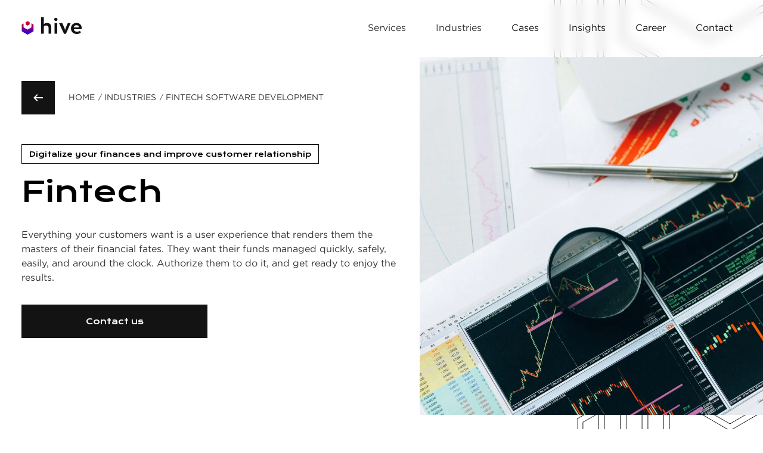

--- FILE ---
content_type: text/html; charset=utf-8
request_url: https://devs-hive.com/industries/fintech
body_size: 20779
content:
<!DOCTYPE html><html lang="en"><head><meta charSet="utf-8"/><meta name="viewport" content="width=device-width"/><title>Fintech Software Development | Devs-Hive</title><meta name="description" content="We offer consulting and development services to the banking and financial services industries. Contact us to turn your ideas into market-leading products."/><link rel="canonical" href="https://devs-hive.com/fintech"/><script type="application/ld+json">{"@context":"https://schema.org","@type":"WebPage","@id":"https://devs-hive.com/fintech","name":"Fintech Software Development | Devs-Hive","description":"We offer consulting and development services to the banking and financial services industries. Contact us to turn your ideas into market-leading products."}</script><script type="application/ld+json">{"@context":"https://schema.org","@type":"Organization","@id":"https://devs-hive.com","logo":"https://devs-hive.com/img/logo.jpg","legalName":"Hive Devs Ltd","name":"Hive Devs","sameAs":["https://www.linkedin.com/company/hiveua"],"url":"https://devs-hive.com","contactPoint":[{"@type":"ContactPoint","telephone":"+380974191747","contactType":"customer service","email":"info@devs-hive.com","availableLanguage":["English"]}]}</script><link rel="preload" as="image" imageSrcSet="/_next/image?url=%2F_next%2Fstatic%2Fimages%2Fhero-4f9bf1c84ac15e36887fecce25c96074.jpg&amp;w=640&amp;q=75 640w, /_next/image?url=%2F_next%2Fstatic%2Fimages%2Fhero-4f9bf1c84ac15e36887fecce25c96074.jpg&amp;w=750&amp;q=75 750w, /_next/image?url=%2F_next%2Fstatic%2Fimages%2Fhero-4f9bf1c84ac15e36887fecce25c96074.jpg&amp;w=828&amp;q=75 828w, /_next/image?url=%2F_next%2Fstatic%2Fimages%2Fhero-4f9bf1c84ac15e36887fecce25c96074.jpg&amp;w=1080&amp;q=75 1080w, /_next/image?url=%2F_next%2Fstatic%2Fimages%2Fhero-4f9bf1c84ac15e36887fecce25c96074.jpg&amp;w=1200&amp;q=75 1200w, /_next/image?url=%2F_next%2Fstatic%2Fimages%2Fhero-4f9bf1c84ac15e36887fecce25c96074.jpg&amp;w=1920&amp;q=75 1920w, /_next/image?url=%2F_next%2Fstatic%2Fimages%2Fhero-4f9bf1c84ac15e36887fecce25c96074.jpg&amp;w=2048&amp;q=75 2048w, /_next/image?url=%2F_next%2Fstatic%2Fimages%2Fhero-4f9bf1c84ac15e36887fecce25c96074.jpg&amp;w=3840&amp;q=75 3840w" imageSizes="100vw"/><script type="application/ld+json">{"@context":"https://schema.org","@type":"BreadcrumbList","itemListElement":[{"@type":"ListItem","position":1,"item":{"@id":"https://devs-hive.com","name":"Home"}},{"@type":"ListItem","position":2,"item":{"@id":"https://devs-hive.com/industries","name":"Industries"}},{"@type":"ListItem","position":3,"item":{"@id":"https://devs-hive.com/fintech","name":"Fintech Software Development"}}]}</script><link rel="preload" as="image" imageSrcSet="/_next/image?url=https%3A%2F%2Fres.cloudinary.com%2Fdqyvfdec1%2Fimage%2Fupload%2Fv1695381539%2Fstrobe-min_rcaxgr.png&amp;w=16&amp;q=50 1x"/><meta name="next-head-count" content="10"/><meta charSet="utf-8"/><meta name="theme-color" content="#000"/><meta property="og:site_name" content="Devs-Hive: Custom Software Development Company"/><meta property="og:title" content="Devs-Hive: Custom Software Development Company"/><meta property="og:description" content="Devs-hive is a reliable software development company. We offer mobile app development, custom software solutions, and dependable, cost-effective services."/><meta property="og:locale" content="en"/><meta property="og:type" content="website"/><meta property="og:url" content="https://devs-hive.com/"/><meta property="og:image" content="https://devs-hive.com/img/logo.jpg"/><meta name="twitter:image" content="https://devs-hive.com/img/logo.jpg"/><meta property="og:image:width" content="800"/><meta property="og:image:height" content="800"/><link rel="icon" href="/img/favicon.svg"/><link rel="preconnect" href="https://fonts.googleapis.com"/><link rel="preconnect" href="https://fonts.gstatic.com" crossorigin="true"/><script async="" src="https://www.googletagmanager.com/gtag/js?id=G-9GSNLSZJS6"></script><script>
                window.dataLayer = window.dataLayer || [];
                function gtag(){dataLayer.push(arguments);}
                gtag('js', new Date());
                gtag('config', 'G-9GSNLSZJS6', {
                page_path: window.location.pathname,
              });
              </script><script async="" src="https://www.googletagmanager.com/gtag/js?id=G-D9RE7SXG7C"></script><script>
                window.dataLayer = window.dataLayer || [];
                function gtag(){dataLayer.push(arguments);}
                gtag('js', new Date());
                gtag('config', 'G-D9RE7SXG7C');
            </script><link rel="preconnect" href="https://fonts.gstatic.com" crossorigin /><link rel="preload" href="/_next/static/css/f5e459675c766bc1.css" as="style"/><link rel="stylesheet" href="/_next/static/css/f5e459675c766bc1.css" data-n-g=""/><link rel="preload" href="/_next/static/css/56243fe0a2922d97.css" as="style"/><link rel="stylesheet" href="/_next/static/css/56243fe0a2922d97.css" data-n-p=""/><noscript data-n-css=""></noscript><script defer="" nomodule="" src="/_next/static/chunks/polyfills-c67a75d1b6f99dc8.js"></script><script src="/_next/static/chunks/webpack-d5bbb0b8d9193a3e.js" defer=""></script><script src="/_next/static/chunks/framework-839af705687712fa.js" defer=""></script><script src="/_next/static/chunks/main-b3ea21c80c7654a7.js" defer=""></script><script src="/_next/static/chunks/pages/_app-d4d285d7a0046adb.js" defer=""></script><script src="/_next/static/chunks/4842-f33eae6ffad878b1.js" defer=""></script><script src="/_next/static/chunks/364-dcaa58bd6f96a245.js" defer=""></script><script src="/_next/static/chunks/pages/industries/fintech-3b32d7c86adf2870.js" defer=""></script><script src="/_next/static/uHFKgYSIRJcohV1YEnwEa/_buildManifest.js" defer=""></script><script src="/_next/static/uHFKgYSIRJcohV1YEnwEa/_ssgManifest.js" defer=""></script><style data-href="https://fonts.googleapis.com/css2?family=Krona+One&display=swap">@font-face{font-family:'Krona One';font-style:normal;font-weight:400;font-display:swap;src:url(https://fonts.gstatic.com/s/kronaone/v15/jAnEgHdjHcjgfIb1ZcUCMg.woff) format('woff')}@font-face{font-family:'Krona One';font-style:normal;font-weight:400;font-display:swap;src:url(https://fonts.gstatic.com/s/kronaone/v15/jAnEgHdjHcjgfIb1ZcUyOIWg_8a0Wy2V.woff2) format('woff2');unicode-range:U+0100-02BA,U+02BD-02C5,U+02C7-02CC,U+02CE-02D7,U+02DD-02FF,U+0304,U+0308,U+0329,U+1D00-1DBF,U+1E00-1E9F,U+1EF2-1EFF,U+2020,U+20A0-20AB,U+20AD-20C0,U+2113,U+2C60-2C7F,U+A720-A7FF}@font-face{font-family:'Krona One';font-style:normal;font-weight:400;font-display:swap;src:url(https://fonts.gstatic.com/s/kronaone/v15/jAnEgHdjHcjgfIb1ZcUyNoWg_8a0Ww.woff2) format('woff2');unicode-range:U+0000-00FF,U+0131,U+0152-0153,U+02BB-02BC,U+02C6,U+02DA,U+02DC,U+0304,U+0308,U+0329,U+2000-206F,U+20AC,U+2122,U+2191,U+2193,U+2212,U+2215,U+FEFF,U+FFFD}</style></head><body><div id="__next"><header class="header_header__A5I_i"><div class="header_wrapper__8VLPZ"><a href="/"><span style="box-sizing:border-box;display:inline-block;overflow:hidden;width:initial;height:initial;background:none;opacity:1;border:0;margin:0;padding:0;position:relative;max-width:100%"><span style="box-sizing:border-box;display:block;width:initial;height:initial;background:none;opacity:1;border:0;margin:0;padding:0;max-width:100%"><img style="display:block;max-width:100%;width:initial;height:initial;background:none;opacity:1;border:0;margin:0;padding:0" alt="" aria-hidden="true" src="data:image/svg+xml,%3csvg%20xmlns=%27http://www.w3.org/2000/svg%27%20version=%271.1%27%20width=%27102%27%20height=%2730%27/%3e"/></span><img alt="Hive logo" src="[data-uri]" decoding="async" data-nimg="intrinsic" style="position:absolute;top:0;left:0;bottom:0;right:0;box-sizing:border-box;padding:0;border:none;margin:auto;display:block;width:0;height:0;min-width:100%;max-width:100%;min-height:100%;max-height:100%"/></span></a><button type="button" class="header_toggleBtn__DAUcT"><span></span><span></span><span></span></button><nav class="header_nav__t4xN3"><button type="button" class="btn btn-navigate-back header_closeNavBtn__VDEkf"><img src="[data-uri]" alt="icon arrow left"/></button><div class="header_navItem__l4Tf5"><div class="header_linkWrapper__3hvW5"><a href="/services">Services</a><span class="header_chevron__Lk_VL"><svg width="14" height="8" viewBox="0 0 14 8" fill="none" xmlns="http://www.w3.org/2000/svg"><path d="M7.00023 5.17192L11.9502 0.221924L13.3642 1.63592L7.00023 7.99992L0.63623 1.63592L2.05023 0.221924L7.00023 5.17192Z" fill="#131313"></path></svg></span></div><div class="header_navItemLinks__Cd8ls"><div class="header_innerWrapper__e2RAW"><a href="/custom-software-development">Custom Software Development</a><a href="/ai-development">AI Development</a><a href="/it-consulting">IT consulting</a><a href="/team-extension">Team extension</a><a href="/cybersecurity">Cybersecurity</a><a href="/mvp">MVP</a></div></div></div><div class="header_navItem__l4Tf5"><div class="header_linkWrapper__3hvW5"><a href="/industries">Industries</a><span class="header_chevron__Lk_VL"><svg width="14" height="8" viewBox="0 0 14 8" fill="none" xmlns="http://www.w3.org/2000/svg"><path d="M7.00023 5.17192L11.9502 0.221924L13.3642 1.63592L7.00023 7.99992L0.63623 1.63592L2.05023 0.221924L7.00023 5.17192Z" fill="#131313"></path></svg></span></div><div class="header_navItemLinks__Cd8ls"><div class="header_innerWrapper__e2RAW"><a href="/marketing">Marketing &amp; Advertising</a><a href="/maritime-software-development">Maritime</a><a href="/retail-software-development-services">Retail</a><a href="/fintech">Fintech</a><a href="/healthcare">Healthcare</a></div></div></div><div class="header_navItem__l4Tf5 header_singleNavItem__bvGxC"><a href="/case-studies">Cases</a></div><div class="header_navItem__l4Tf5 header_singleNavItem__bvGxC"><a href="/insights">Insights</a></div><div class="header_navItem__l4Tf5 header_singleNavItem__bvGxC"><a href="/careers">Career</a></div><div class="header_navItem__l4Tf5 header_singleNavItem__bvGxC"><a href="/contact-us">Contact</a></div></nav></div></header><div class="page-container"><section class="hero_section__nzd8A"><div class="hero_decor__qkOyP"><div class="bg-logo-decor"><img src="[data-uri]" width="519" height="598" alt="hive logo blur"/></div></div><div class="section-hero section-hero--reverse"><div class="section-hero__banner"><span style="box-sizing:border-box;display:block;overflow:hidden;width:initial;height:initial;background:none;opacity:1;border:0;margin:0;padding:0;position:absolute;top:0;left:0;bottom:0;right:0"><img alt="hive Fintech" sizes="100vw" srcSet="/_next/image?url=%2F_next%2Fstatic%2Fimages%2Fhero-4f9bf1c84ac15e36887fecce25c96074.jpg&amp;w=640&amp;q=75 640w, /_next/image?url=%2F_next%2Fstatic%2Fimages%2Fhero-4f9bf1c84ac15e36887fecce25c96074.jpg&amp;w=750&amp;q=75 750w, /_next/image?url=%2F_next%2Fstatic%2Fimages%2Fhero-4f9bf1c84ac15e36887fecce25c96074.jpg&amp;w=828&amp;q=75 828w, /_next/image?url=%2F_next%2Fstatic%2Fimages%2Fhero-4f9bf1c84ac15e36887fecce25c96074.jpg&amp;w=1080&amp;q=75 1080w, /_next/image?url=%2F_next%2Fstatic%2Fimages%2Fhero-4f9bf1c84ac15e36887fecce25c96074.jpg&amp;w=1200&amp;q=75 1200w, /_next/image?url=%2F_next%2Fstatic%2Fimages%2Fhero-4f9bf1c84ac15e36887fecce25c96074.jpg&amp;w=1920&amp;q=75 1920w, /_next/image?url=%2F_next%2Fstatic%2Fimages%2Fhero-4f9bf1c84ac15e36887fecce25c96074.jpg&amp;w=2048&amp;q=75 2048w, /_next/image?url=%2F_next%2Fstatic%2Fimages%2Fhero-4f9bf1c84ac15e36887fecce25c96074.jpg&amp;w=3840&amp;q=75 3840w" src="/_next/image?url=%2F_next%2Fstatic%2Fimages%2Fhero-4f9bf1c84ac15e36887fecce25c96074.jpg&amp;w=3840&amp;q=75" decoding="async" data-nimg="fill" class="section-hero__banner-img" style="position:absolute;top:0;left:0;bottom:0;right:0;box-sizing:border-box;padding:0;border:none;margin:auto;display:block;width:0;height:0;min-width:100%;max-width:100%;min-height:100%;max-height:100%"/></span></div><div class="section-hero__info section-hero__info--reverse"><div class="breadcrumbs"><button type="button" class="btn btn-navigate-back static-page__btn-back"><img src="[data-uri]" alt="icon arrow left"/></button><div><a href="https://devs-hive.com">Home</a><a href="https://devs-hive.com/industries">Industries</a><p>Fintech Software Development</p></div></div><p class="section-before-title">Digitalize your finances and improve customer relationship</p><h1 class="section-title">Fintech</h1><p class="section-subtitle">Everything your customers want is a user experience that renders them the masters of their financial fates. They want their funds managed quickly, safely, easily, and around the clock. Authorize them to do it, and get ready to enjoy the results.</p><button type="button" class="btn btn--last">Contact us</button></div></div></section><div class="strobe_wrapper__ed_47"><div style="top:1px;left:inherit;right:1px;bottom:inherit;transform:translate(15%, -65%)"><span style="box-sizing:border-box;display:inline-block;overflow:hidden;width:initial;height:initial;background:none;opacity:1;border:0;margin:0;padding:0;position:relative;max-width:100%"><span style="box-sizing:border-box;display:block;width:initial;height:initial;background:none;opacity:1;border:0;margin:0;padding:0;max-width:100%"><img style="display:block;max-width:100%;width:initial;height:initial;background:none;opacity:1;border:0;margin:0;padding:0" alt="" aria-hidden="true" src="data:image/svg+xml,%3csvg%20xmlns=%27http://www.w3.org/2000/svg%27%20version=%271.1%27%20width=%270%27%20height=%270%27/%3e"/></span><img alt="hive decor bg blur image" srcSet="/_next/image?url=https%3A%2F%2Fres.cloudinary.com%2Fdqyvfdec1%2Fimage%2Fupload%2Fv1695381539%2Fstrobe-min_rcaxgr.png&amp;w=16&amp;q=50 1x" src="/_next/image?url=https%3A%2F%2Fres.cloudinary.com%2Fdqyvfdec1%2Fimage%2Fupload%2Fv1695381539%2Fstrobe-min_rcaxgr.png&amp;w=16&amp;q=50" decoding="async" data-nimg="intrinsic" style="position:absolute;top:0;left:0;bottom:0;right:0;box-sizing:border-box;padding:0;border:none;margin:auto;display:block;width:0;height:0;min-width:100%;max-width:100%;min-height:100%;max-height:100%"/></span></div></div><div class="decor-logo_wrapper__8B6hV"><div style="top:1px;left:inherit;right:1px;bottom:inherit;transform:translate(40%, -43%)"><span style="box-sizing:border-box;display:inline-block;overflow:hidden;width:initial;height:initial;background:none;opacity:1;border:0;margin:0;padding:0;position:relative;max-width:100%"><span style="box-sizing:border-box;display:block;width:initial;height:initial;background:none;opacity:1;border:0;margin:0;padding:0;max-width:100%"><img style="display:block;max-width:100%;width:initial;height:initial;background:none;opacity:1;border:0;margin:0;padding:0" alt="" aria-hidden="true" src="data:image/svg+xml,%3csvg%20xmlns=%27http://www.w3.org/2000/svg%27%20version=%271.1%27%20width=%27519%27%20height=%27598%27/%3e"/></span><img alt="Hive logo background" src="[data-uri]" decoding="async" data-nimg="intrinsic" style="position:absolute;top:0;left:0;bottom:0;right:0;box-sizing:border-box;padding:0;border:none;margin:auto;display:block;width:0;height:0;min-width:100%;max-width:100%;min-height:100%;max-height:100%"/></span></div></div><div class="section-container cta_wrapper__pCjqT"><h2 class="section-title section-title--small">Setting the new level of financial exellence</h2><p class="section-subtitle"></p></div><div class="section-container we-know_wrapper__dse0y"><h2 class="section-title section-title--small">Custom Marketing Solutions</h2><p class="margin__bottom48 three-quarter-width">We offer a wide range of marketing and advertising solutions for companies from all around the world. Analyze, personalize, automate, and reach further with your marketing strategy built on custom-made solutions.</p><div class="we-know_list__PBHR2"><div class="we-know_item__B4J49"><h3 class="section-title section-title--block">Payments</h3><p>Online and in-app payments are here to stay. Let’s render them faster, safer, and more convenient.</p></div><div class="we-know_item__B4J49"><h3 class="section-title section-title--block">Loans</h3><p>Render your loan management more efficient with tools that analyze credit records and automate the very process.</p></div><div class="we-know_item__B4J49"><h3 class="section-title section-title--block">Security</h3><p>Our security solutions for fintech let our partners prevent attacks instead of reacting to them.</p></div><div class="we-know_item__B4J49"><h3 class="section-title section-title--block">Mobile Banking</h3><p>Regardless of whether you meet your clients on a cloud or a brick-and-mortar branch, we have solutions to make your interactions simpler and more fruitful.</p></div><div class="we-know_item__B4J49"><h3 class="section-title section-title--block">Process Automation</h3><p>Automated processes within your organization brings both effective inner and productive outer communication.</p></div><div class="we-know_item__B4J49"><h3 class="section-title section-title--block">Integrations</h3><p>All the third-party solutions needed, become easily integrated with custom-designed APIs, which we build on purpose.</p></div><div class="we-know_item__B4J49"><h3 class="section-title section-title--block">Risk Mitigation &amp; Management</h3><p>Stay on the legal side of affairs by knowing that your business is absolutely compliant. Manage risks effectively with the help of advanced technologies.</p></div><div class="we-know_item__B4J49"><h3 class="section-title section-title--block">Analytics</h3><p>Today’s financial services are built on data. It lets you think and act ten steps ahead of your time.</p></div><div class="we-know_item__B4J49"><h3 class="section-title section-title--block">Omnichannel Solutions</h3><p>Your clients want everything gathered in one place. Let them manage, transfer, exchange, and communicate with ease.</p></div><div class="we-know_item__B4J49"><h3 class="section-title section-title--block">Enterprise Reporting</h3><p>Funds require count, management, and pro-action. Our enterprise reporting software lets organizations compare their business goals with automatically collected performance indexes.</p></div><div class="we-know_item__B4J49"><h3 class="section-title section-title--block">UI/UX Design</h3><p>We don’t design interfaces and products. We design experiences that make people want to come back and live through them again.</p></div><div class="we-know_item__B4J49"><h3 class="section-title section-title--block">CRM Systems</h3><p>Make your customers feel listened to and, what is more, heard. They’ll appreciate it. Our CRM solutions will bring a revolutionary method for handling all customers’ inputs.</p></div></div></div><div class="section-container cta_wrapper__pCjqT"><h2 class="section-title section-title--small">Make it easier for your clients. Make it easier for yourself.</h2><p class="section-subtitle"></p><button type="button" class="btn">Contact us</button></div><section class="section-container section-container--bottom-margin"><div class="section-info"><h2 class="section-title section-title--small">A Plethora of Options Awaits</h2><p class="section-subtitle">There is a number of roles we can play in your success. We will advise you on the best fit; yet, you’re the one to choose.</p></div><div class="we-do_list__ipPck"><div><h3 class="block-title we-do_blockTitle__LuiA1">Dedicated Team</h3><div class="we-do_body__Nllvu"><p>Dedicated Team</p><p>A scalable team of professionals to take care of your project on a turn-key basis.</p></div></div><div><h3 class="block-title we-do_blockTitle__LuiA1">Team Extension</h3><div class="we-do_body__Nllvu"><p>Team Extension</p><p>Filling in your expertise gaps in the most cost-efficient of manners possible.</p></div></div><div><h3 class="block-title we-do_blockTitle__LuiA1">IT Consulting</h3><div class="we-do_body__Nllvu we-do_bodyBottom__5EgK3"><p>IT Consulting</p><p>Stumbling upon a particular issue? Let us have a look! We’ll bring the solution.</p></div></div><div><h3 class="block-title we-do_blockTitle__LuiA1">R&amp;D</h3><div class="we-do_body__Nllvu we-do_bodyBottom__5EgK3"><p>R&amp;D</p><p>Let us pave the way before your step on the project’s road.</p></div></div><div><h3 class="block-title we-do_blockTitle__LuiA1">MVP</h3><div class="we-do_body__Nllvu we-do_bodyBottom__5EgK3"><p>MVP</p><p>We create a prototype that either ensures success or prevents failure.</p></div></div></div></section><div class="decor-logo_wrapper__8B6hV"><div style="top:1px;left:inherit;right:1px;bottom:inherit;transform:translate(27%, -75%)"><span style="box-sizing:border-box;display:inline-block;overflow:hidden;width:initial;height:initial;background:none;opacity:1;border:0;margin:0;padding:0;position:relative;max-width:100%"><span style="box-sizing:border-box;display:block;width:initial;height:initial;background:none;opacity:1;border:0;margin:0;padding:0;max-width:100%"><img style="display:block;max-width:100%;width:initial;height:initial;background:none;opacity:1;border:0;margin:0;padding:0" alt="" aria-hidden="true" src="data:image/svg+xml,%3csvg%20xmlns=%27http://www.w3.org/2000/svg%27%20version=%271.1%27%20width=%27519%27%20height=%27598%27/%3e"/></span><img alt="Hive logo background" src="[data-uri]" decoding="async" data-nimg="intrinsic" style="position:absolute;top:0;left:0;bottom:0;right:0;box-sizing:border-box;padding:0;border:none;margin:auto;display:block;width:0;height:0;min-width:100%;max-width:100%;min-height:100%;max-height:100%"/></span></div></div><div class="section-container cta_wrapper__pCjqT"><h2 class="section-title section-title--small">Become a game-changer with a solution way ahead of its time.</h2><p class="section-subtitle"></p><button type="button" class="btn">Contact us</button></div><section class="section-container section-container--bottom-margin"><div class="responsibilities_info__Zqd2F section-info three-quarter-width"><h2 class="section-title section-title--small">Fintech Expertise</h2></div><div class="responsibilities_list__1N859"><div class="responsibilities_item__pgmNF"><div class="responsibilities_icon__VNwc2"><svg width="48" height="48" viewBox="0 0 48 48" fill="none" xmlns="http://www.w3.org/2000/svg">
<path d="M43.7812 27.975C42.5384 27.975 41.4197 28.5155 40.6469 29.3733L36.1593 27.5144C36.4825 26.3981 36.6562 25.219 36.6562 24C36.6562 22.781 36.4824 21.6019 36.1593 20.4856L40.647 18.6267C41.4198 19.4846 42.5384 20.025 43.7813 20.025C46.1075 20.025 48 18.1325 48 15.8063C48 13.48 46.1075 11.5875 43.7813 11.5875C41.455 11.5875 39.5625 13.48 39.5625 15.8063C39.5625 15.8811 39.5646 15.9553 39.5685 16.0292L35.0797 17.8885C33.9245 15.8025 32.1975 14.0756 30.1116 12.9203L31.9709 8.4315C32.0446 8.43534 32.119 8.4375 32.1937 8.4375C34.5199 8.4375 36.4124 6.54497 36.4124 4.21875C36.4124 1.89253 34.5199 0 32.1937 0C29.8675 0 27.9749 1.89253 27.9749 4.21875C27.9749 5.4615 28.5154 6.58022 29.3732 7.35291L27.5144 11.8406C26.3981 11.5176 25.219 11.3438 24 11.3438C22.7809 11.3438 21.6018 11.5176 20.4855 11.8407L18.6266 7.353C19.4845 6.58022 20.025 5.4615 20.025 4.21875C20.025 1.89253 18.1324 0 15.8062 0C13.48 0 11.5875 1.89253 11.5875 4.21875C11.5875 6.54497 13.48 8.4375 15.8062 8.4375C15.881 8.4375 15.9553 8.43534 16.0292 8.4315L17.8885 12.9203C15.8025 14.0755 14.0756 15.8025 12.9204 17.8885L8.43158 16.0292C8.43542 15.9553 8.43748 15.8811 8.43748 15.8063C8.43748 13.48 6.54496 11.5875 4.21874 11.5875C1.89253 11.5875 0 13.48 0 15.8063C0 18.1325 1.89253 20.025 4.21874 20.025C5.46149 20.025 6.58021 19.4845 7.35299 18.6267L11.8407 20.4856C11.5175 21.6019 11.3437 22.781 11.3437 24C11.3437 25.219 11.5175 26.3981 11.8406 27.5144L7.35289 29.3733C6.58021 28.5155 5.46149 27.975 4.21874 27.975C1.89253 27.975 0 29.8675 0 32.1937C0 34.52 1.89253 36.4125 4.21874 36.4125C6.54496 36.4125 8.43748 34.52 8.43748 32.1937C8.43748 32.1189 8.43542 32.0447 8.43148 31.9708L12.9203 30.1115C14.0755 32.1975 15.8025 33.9244 17.8884 35.0797L16.0291 39.5685C15.9552 39.5647 15.8809 39.5625 15.8061 39.5625C13.4799 39.5625 11.5874 41.455 11.5874 43.7812C11.5874 46.1075 13.4799 48 15.8061 48C18.1323 48 20.0249 46.1075 20.0249 43.7812C20.0249 42.5385 19.4844 41.4198 18.6266 40.647L20.4855 36.1593C21.6018 36.4824 22.7809 36.6562 24 36.6562C25.219 36.6562 26.3981 36.4824 27.5144 36.1593L29.3733 40.647C28.5155 41.4198 27.975 42.5384 27.975 43.7812C27.975 46.1075 29.8676 48 32.1938 48C34.52 48 36.4125 46.1075 36.4125 43.7812C36.4125 41.455 34.52 39.5625 32.1938 39.5625C32.119 39.5625 32.0447 39.5646 31.9708 39.5685L30.1115 35.0797C32.1975 33.9245 33.9244 32.1975 35.0796 30.1115L39.5684 31.9708C39.5646 32.0447 39.5624 32.1189 39.5624 32.1937C39.5624 34.52 41.455 36.4125 43.7812 36.4125C46.1074 36.4125 47.9999 34.52 47.9999 32.1937C47.9999 29.8675 46.1074 27.975 43.7812 27.975ZM43.7812 14.4C44.5566 14.4 45.1874 15.0308 45.1874 15.8063C45.1874 16.5817 44.5566 17.2125 43.7812 17.2125C43.0058 17.2125 42.3749 16.5817 42.3749 15.8063C42.3749 15.0308 43.0058 14.4 43.7812 14.4ZM32.1937 2.8125C32.9691 2.8125 33.5999 3.44334 33.5999 4.21875C33.5999 4.99416 32.9691 5.625 32.1937 5.625C31.4183 5.625 30.7874 4.99416 30.7874 4.21875C30.7874 3.44334 31.4183 2.8125 32.1937 2.8125ZM15.8062 5.625C15.0308 5.625 14.4 4.99416 14.4 4.21875C14.4 3.44334 15.0308 2.8125 15.8062 2.8125C16.5816 2.8125 17.2125 3.44334 17.2125 4.21875C17.2125 4.99416 16.5816 5.625 15.8062 5.625ZM4.21874 17.2125C3.44334 17.2125 2.81249 16.5817 2.81249 15.8063C2.81249 15.0308 3.44334 14.4 4.21874 14.4C4.99415 14.4 5.62499 15.0308 5.62499 15.8063C5.62499 16.5817 4.99415 17.2125 4.21874 17.2125ZM4.21874 33.6C3.44334 33.6 2.81249 32.9692 2.81249 32.1937C2.81249 31.4183 3.44334 30.7875 4.21874 30.7875C4.99415 30.7875 5.62499 31.4183 5.62499 32.1937C5.62499 32.9692 4.99415 33.6 4.21874 33.6ZM15.8062 45.1875C15.0308 45.1875 14.4 44.5567 14.4 43.7812C14.4 43.0058 15.0308 42.375 15.8062 42.375C16.5816 42.375 17.2125 43.0058 17.2125 43.7812C17.2125 44.5567 16.5816 45.1875 15.8062 45.1875ZM14.4389 26.3438C14.2547 25.5923 14.1562 24.8075 14.1562 24C14.1562 23.1925 14.2547 22.4077 14.4389 21.6562H18.9235C18.8702 22.4353 18.8437 23.2214 18.8437 24C18.8437 24.7786 18.8702 25.5647 18.9235 26.3438H14.4389ZM15.6182 29.1562H19.2434C19.4802 30.6089 19.8243 31.9648 20.2805 33.1134C18.3403 32.3186 16.7084 30.9218 15.6182 29.1562ZM19.2435 18.8438H15.6183C16.7084 17.0782 18.3404 15.6814 20.2806 14.8866C19.8243 16.0352 19.4803 17.3911 19.2435 18.8438ZM22.572 16.8371C23.1637 14.887 23.8092 14.2605 24 14.1642C24.1907 14.2604 24.8362 14.8869 25.428 16.8371C25.6143 17.4513 25.7741 18.1252 25.9058 18.8438H22.0941C22.2257 18.1252 22.3856 17.4513 22.572 16.8371ZM25.428 31.1629C24.8362 33.113 24.1907 33.7395 24 33.8358C23.8092 33.7396 23.1637 33.1131 22.572 31.1629C22.3856 30.5487 22.2258 29.8748 22.0941 29.1562H25.9058C25.7742 29.8748 25.6143 30.5487 25.428 31.1629ZM26.2579 26.3438H21.742C21.6857 25.5821 21.6562 24.7971 21.6562 24C21.6562 23.2029 21.6857 22.4179 21.742 21.6562H26.2579C26.3142 22.4179 26.3437 23.2029 26.3437 24C26.3437 24.7971 26.3142 25.5821 26.2579 26.3438ZM32.1937 42.375C32.9691 42.375 33.5999 43.0058 33.5999 43.7812C33.5999 44.5567 32.9691 45.1875 32.1937 45.1875C31.4183 45.1875 30.7874 44.5567 30.7874 43.7812C30.7874 43.0058 31.4183 42.375 32.1937 42.375ZM32.3818 18.8438H28.7565C28.5197 17.3911 28.1756 16.0352 27.7194 14.8866C29.6596 15.6814 31.2915 17.0782 32.3818 18.8438ZM27.7194 33.1134C28.1756 31.9648 28.5196 30.609 28.7565 29.1562H32.3818C31.2915 30.9218 29.6596 32.3186 27.7194 33.1134ZM33.561 26.3438H29.0764C29.1297 25.5647 29.1562 24.7786 29.1562 24C29.1562 23.2214 29.1297 22.4353 29.0764 21.6562H33.561C33.7452 22.4077 33.8437 23.1925 33.8437 24C33.8437 24.8075 33.7452 25.5923 33.561 26.3438ZM43.7812 33.6C43.0058 33.6 42.3749 32.9692 42.3749 32.1937C42.3749 31.4183 43.0058 30.7875 43.7812 30.7875C44.5566 30.7875 45.1874 31.4183 45.1874 32.1937C45.1874 32.9692 44.5566 33.6 43.7812 33.6Z" fill="url(#paint0_linear_928_1945)"/>
<defs>
<linearGradient id="paint0_linear_928_1945" x1="48" y1="0" x2="4.89324" y2="40.416" gradientUnits="userSpaceOnUse">
<stop stop-color="#F00213"/>
<stop offset="1" stop-color="#1700F1"/>
</linearGradient>
</defs>
</svg>
</div><div class="responsibilities_content__o3GHn"><h3 class="responsibilities_title__LHY_d block-title">Data</h3><p class="responsibilities_text__Z8SR7">We know how to gather, analyze, synthesize, and visualize data to make it work for you.</p></div></div><div class="responsibilities_item__pgmNF"><div class="responsibilities_icon__VNwc2"><svg width="48" height="48" viewBox="0 0 48 48" fill="none" xmlns="http://www.w3.org/2000/svg">
<path fill-rule="evenodd" clip-rule="evenodd" d="M0 0V48H48V0H0ZM45.1875 2.8125V11.25H2.8125V2.8125H45.1875ZM2.8125 45.1875V14.0625H45.1875V45.1875H2.8125ZM5.625 5.625H8.43975V8.4375H5.625V5.625ZM14.0687 5.625H11.2539V8.4375H14.0687V5.625ZM16.8848 5.625H19.6995V8.4375H16.8848V5.625ZM28.221 42.375H5.625V29.0723H28.221V42.375ZM25.4085 31.8848H8.4375V39.5625H25.4085V31.8848ZM5.625 26.2552H42.375V16.875H5.625V26.2552ZM8.4375 19.6875H39.5625V23.4427H8.4375V19.6875ZM42.3741 42.375H31.0371V29.0723H42.3741V42.375ZM39.5616 31.8848H33.8496V39.5625H39.5616V31.8848Z" fill="url(#paint0_linear_928_1948)"/>
<defs>
<linearGradient id="paint0_linear_928_1948" x1="48" y1="0" x2="4.89324" y2="40.416" gradientUnits="userSpaceOnUse">
<stop stop-color="#F00213"/>
<stop offset="1" stop-color="#1700F1"/>
</linearGradient>
</defs>
</svg>
</div><div class="responsibilities_content__o3GHn"><h3 class="responsibilities_title__LHY_d block-title">Web &amp; Mobile</h3><p class="responsibilities_text__Z8SR7">Regardless of the idea in your mind, we will implement it as long as there is a platform for it.</p></div></div><div class="responsibilities_item__pgmNF"><div class="responsibilities_icon__VNwc2"><svg width="48" height="48" viewBox="0 0 48 48" fill="none" xmlns="http://www.w3.org/2000/svg">
<path d="M36.7032 21.9607L32.2726 24.5138L30.8662 22.0826L35.2969 19.5294V6.50986L24.0001 0L12.7032 6.50986V19.5295L17.1338 22.0827L15.7275 24.5138L11.2969 21.9608L0 28.4705V41.4901L11.2969 48L22.5938 41.4901V36.3839H25.4062V41.4901L36.7031 48L48 41.4901V28.4705L36.7032 21.9607ZM43.7813 29.2808L36.7032 33.3596L29.6251 29.2808L36.7032 25.2021L43.7813 29.2808ZM25.4063 21.9875V13.83L32.4845 9.75117V17.9087L25.4063 21.9875ZM31.0783 7.32019L24.0002 11.399L16.9221 7.32019L24.0002 3.24131L31.0783 7.32019ZM15.5157 9.75127L22.5938 13.83V21.9876L15.5157 17.9088V9.75127ZM18.3751 29.2808L11.297 33.3596L4.21884 29.2808L11.297 25.2021L18.3751 29.2808ZM2.81259 31.7118L9.89072 35.7906V43.9482L2.81259 39.8693V31.7118ZM12.7032 43.9483V35.7907L19.7813 31.7119V39.8695L12.7032 43.9483ZM22.5938 33.5767V28.4705L18.1632 25.9174L19.5696 23.4862L24.0001 26.0393L28.4306 23.4862L29.837 25.9174L25.4063 28.4705V33.5767H22.5938ZM28.2188 31.7118L35.297 35.7906V43.9482L28.2188 39.8693V31.7118ZM38.1095 43.9483V35.7907L45.1876 31.7119V39.8695L38.1095 43.9483Z" fill="url(#paint0_linear_928_1958)"/>
<defs>
<linearGradient id="paint0_linear_928_1958" x1="48" y1="0" x2="4.89324" y2="40.416" gradientUnits="userSpaceOnUse">
<stop stop-color="#F00213"/>
<stop offset="1" stop-color="#1700F1"/>
</linearGradient>
</defs>
</svg>
</div><div class="responsibilities_content__o3GHn"><h3 class="responsibilities_title__LHY_d block-title">Blockchain</h3><p class="responsibilities_text__Z8SR7">The blockchain technology lets us bolster your internal system’s security, and refine decision-making with the help of the distributed ledger technology.</p></div></div><div class="responsibilities_item__pgmNF"><div class="responsibilities_icon__VNwc2"><svg width="48" height="48" viewBox="0 0 48 48" fill="none" xmlns="http://www.w3.org/2000/svg">
<path d="M37.3357 30.5815C43.2151 30.5815 47.9983 25.7983 47.9983 19.9191C47.9983 14.4882 43.9165 9.99253 38.6601 9.33825C38.0057 4.08169 33.5102 0 28.0793 0C25.6517 0 23.2762 0.838125 21.3904 2.36006C19.9113 3.55378 18.7762 5.12925 18.1074 6.89091C17.5988 6.80212 17.0827 6.7575 16.5628 6.7575C14.5212 6.7575 12.5225 7.46128 10.935 8.73928C9.66 9.76566 8.68697 11.1292 8.127 12.653C3.57347 13.0859 0 16.9319 0 21.5969C0 26.551 4.03041 30.5815 8.98453 30.5815H14.996V32.8594H9.95944V38.1709C7.87641 38.7805 6.35006 40.707 6.35006 42.9844C6.35006 45.75 8.60006 48 11.3657 48C14.1313 48 16.3813 45.75 16.3813 42.9844C16.3813 40.707 14.855 38.7805 12.7719 38.1709V35.6719H17.8085V30.5815H22.5929V38.1709C20.5099 38.7805 18.9835 40.707 18.9835 42.9844C18.9835 45.75 21.2335 48 23.9992 48C26.7648 48 29.0148 45.75 29.0148 42.9844C29.0148 40.707 27.4884 38.7805 25.4054 38.1709V30.5815H30.1898V35.9714H35.2264V38.1709C33.1433 38.7805 31.617 40.707 31.617 42.9844C31.617 45.75 33.867 48 36.6326 48C39.3983 48 41.6483 45.75 41.6483 42.9844C41.6483 40.707 40.1219 38.7805 38.0389 38.1709V33.1589H33.0023V30.5815H37.3357ZM13.5688 42.9844C13.5688 44.1992 12.5805 45.1875 11.3657 45.1875C10.1509 45.1875 9.16256 44.1992 9.16256 42.9844C9.16256 41.7696 10.1509 40.7812 11.3657 40.7812C12.5805 40.7812 13.5688 41.7697 13.5688 42.9844ZM26.2023 42.9844C26.2023 44.1992 25.214 45.1875 23.9992 45.1875C22.7843 45.1875 21.796 44.1992 21.796 42.9844C21.796 41.7696 22.7843 40.7812 23.9992 40.7812C25.214 40.7812 26.2023 41.7697 26.2023 42.9844ZM38.8358 42.9844C38.8358 44.1992 37.8474 45.1875 36.6326 45.1875C35.4178 45.1875 34.4295 44.1992 34.4295 42.9844C34.4295 41.7696 35.4178 40.7812 36.6326 40.7812C37.8474 40.7812 38.8358 41.7697 38.8358 42.9844ZM25.4054 27.769V18.1563H22.5929V27.7691H17.8085V21.8438H14.996V27.7691H8.98453C5.58122 27.7691 2.8125 25.0003 2.8125 21.597C2.8125 18.1937 5.58122 15.425 8.98453 15.425C9.01247 15.425 9.04013 15.4262 9.06778 15.4271L10.2934 15.4583L10.5524 14.3415C11.2041 11.5322 13.6757 9.57009 16.563 9.57009C17.2568 9.57009 17.941 9.68597 18.5967 9.91463L20.0795 10.4316L20.4304 8.901C21.252 5.31619 24.3975 2.8125 28.0793 2.8125C32.4079 2.8125 35.9293 6.33403 35.9293 10.6626V12.0688H37.3356C41.6642 12.0688 45.1857 15.5903 45.1857 19.919C45.1857 24.2475 41.6642 27.7689 37.3356 27.7689H33.0023V21.8438H30.1898V27.769H25.4054Z" fill="url(#paint0_linear_928_1960)"/>
<defs>
<linearGradient id="paint0_linear_928_1960" x1="47.9983" y1="0" x2="4.89165" y2="40.4145" gradientUnits="userSpaceOnUse">
<stop stop-color="#F00213"/>
<stop offset="1" stop-color="#1700F1"/>
</linearGradient>
</defs>
</svg>
</div><div class="responsibilities_content__o3GHn"><h3 class="responsibilities_title__LHY_d block-title">Cloud</h3><p class="responsibilities_text__Z8SR7">Clouds are faster and more reliable in terms of security, productivity, and data processing capabilities. Sounds like a perfect deal for a fintech venture.</p></div></div><div class="responsibilities_item__pgmNF"><div class="responsibilities_icon__VNwc2"><svg width="48" height="48" viewBox="0 0 48 48" fill="none" xmlns="http://www.w3.org/2000/svg">
<path d="M48 25.4062V22.5938H36.3287C36.2179 21.6161 35.9936 20.6725 35.6684 19.7767H42.3694V14.1484H39.5569V16.9642H34.2155C33.3571 15.7217 32.2782 14.6429 31.0357 13.7844V5.62838H33.8515V2.81588H28.2232V12.3316C27.3274 12.0064 26.3838 11.7821 25.4062 11.6713V0H22.5937V11.6713C21.616 11.7821 20.6724 12.0064 19.7767 12.3316V5.63063H14.1483V8.44312H16.9642V13.7844C15.7216 14.6428 14.6428 15.7217 13.7843 16.9642H5.62838V14.1484H2.81588V19.7767H12.3316C12.0064 20.6725 11.7821 21.6161 11.6713 22.5938H0V25.4062H11.6713C11.7821 26.3839 12.0064 27.3275 12.3316 28.2233H5.63063V33.8516H8.44312V31.0358H13.7844C14.6429 32.2783 15.7217 33.3571 16.9642 34.2156V42.3716H14.1484V45.1841H19.7767V35.6684C20.6725 35.9936 21.6161 36.2179 22.5938 36.3287V48H25.4062V36.3287C26.3839 36.2179 27.3275 35.9936 28.2233 35.6684V42.3694H33.8516V39.5569H31.0358V34.2156C32.2783 33.3572 33.3571 32.2783 34.2156 31.0358H42.3716V33.8516H45.1841V28.2233H35.6684C35.9936 27.3275 36.2179 26.3839 36.3287 25.4062H48ZM21.6532 22.3799C21.6532 21.0859 22.706 20.0332 24 20.0332C25.294 20.0332 26.3468 21.0859 26.3468 22.3799C26.3468 23.6739 25.294 24.7266 24 24.7266C22.706 24.7266 21.6532 23.6738 21.6532 22.3799ZM24 27.5391C26.3288 27.5391 28.2233 29.4336 28.2233 31.7623V32.6155C26.9482 33.2431 25.5146 33.5963 24 33.5963C22.4854 33.5963 21.0519 33.2431 19.7767 32.6155V31.7623C19.7767 29.4337 21.6713 27.5391 24 27.5391ZM30.9415 30.6196C30.6142 28.6245 29.4449 26.9103 27.8116 25.8532C28.6483 24.9357 29.1593 23.7164 29.1593 22.3799C29.1593 19.5351 26.8448 17.2207 24.0001 17.2207C21.1553 17.2207 18.8408 19.5352 18.8408 22.3799C18.8408 23.7165 19.3519 24.9358 20.1886 25.8532C18.5553 26.9104 17.3859 28.6246 17.0587 30.6197C15.4147 28.8965 14.4037 26.5641 14.4037 24C14.4037 18.7086 18.7087 14.4037 24.0001 14.4037C29.2915 14.4037 33.5963 18.7086 33.5963 24C33.5963 26.5641 32.5855 28.8965 30.9415 30.6196Z" fill="url(#paint0_linear_928_1962)"/>
<defs>
<linearGradient id="paint0_linear_928_1962" x1="48" y1="0" x2="4.89324" y2="40.416" gradientUnits="userSpaceOnUse">
<stop stop-color="#F00213"/>
<stop offset="1" stop-color="#1700F1"/>
</linearGradient>
</defs>
</svg>
</div><div class="responsibilities_content__o3GHn"><h3 class="responsibilities_title__LHY_d block-title">AI &amp; ML</h3><p class="responsibilities_text__Z8SR7">Constant improvement of your customers&#x27; experience powered by artificial intelligence and machine learning is something to long for.</p></div></div><div class="responsibilities_item__pgmNF"><div class="responsibilities_icon__VNwc2"><svg width="48" height="48" viewBox="0 0 48 48" fill="none" xmlns="http://www.w3.org/2000/svg">
<path d="M43.7812 27.975C42.5384 27.975 41.4197 28.5155 40.6469 29.3733L36.1593 27.5144C36.4825 26.3981 36.6562 25.219 36.6562 24C36.6562 22.781 36.4824 21.6019 36.1593 20.4856L40.647 18.6267C41.4198 19.4846 42.5384 20.025 43.7813 20.025C46.1075 20.025 48 18.1325 48 15.8063C48 13.48 46.1075 11.5875 43.7813 11.5875C41.455 11.5875 39.5625 13.48 39.5625 15.8063C39.5625 15.8811 39.5646 15.9553 39.5685 16.0292L35.0797 17.8885C33.9245 15.8025 32.1975 14.0756 30.1116 12.9203L31.9709 8.4315C32.0446 8.43534 32.119 8.4375 32.1937 8.4375C34.5199 8.4375 36.4124 6.54497 36.4124 4.21875C36.4124 1.89253 34.5199 0 32.1937 0C29.8675 0 27.9749 1.89253 27.9749 4.21875C27.9749 5.4615 28.5154 6.58022 29.3732 7.35291L27.5144 11.8406C26.3981 11.5176 25.219 11.3438 24 11.3438C22.7809 11.3438 21.6018 11.5176 20.4855 11.8407L18.6266 7.353C19.4845 6.58022 20.025 5.4615 20.025 4.21875C20.025 1.89253 18.1324 0 15.8062 0C13.48 0 11.5875 1.89253 11.5875 4.21875C11.5875 6.54497 13.48 8.4375 15.8062 8.4375C15.881 8.4375 15.9553 8.43534 16.0292 8.4315L17.8885 12.9203C15.8025 14.0755 14.0756 15.8025 12.9204 17.8885L8.43158 16.0292C8.43542 15.9553 8.43748 15.8811 8.43748 15.8063C8.43748 13.48 6.54496 11.5875 4.21874 11.5875C1.89253 11.5875 0 13.48 0 15.8063C0 18.1325 1.89253 20.025 4.21874 20.025C5.46149 20.025 6.58021 19.4845 7.35299 18.6267L11.8407 20.4856C11.5175 21.6019 11.3437 22.781 11.3437 24C11.3437 25.219 11.5175 26.3981 11.8406 27.5144L7.35289 29.3733C6.58021 28.5155 5.46149 27.975 4.21874 27.975C1.89253 27.975 0 29.8675 0 32.1937C0 34.52 1.89253 36.4125 4.21874 36.4125C6.54496 36.4125 8.43748 34.52 8.43748 32.1937C8.43748 32.1189 8.43542 32.0447 8.43148 31.9708L12.9203 30.1115C14.0755 32.1975 15.8025 33.9244 17.8884 35.0797L16.0291 39.5685C15.9552 39.5647 15.8809 39.5625 15.8061 39.5625C13.4799 39.5625 11.5874 41.455 11.5874 43.7812C11.5874 46.1075 13.4799 48 15.8061 48C18.1323 48 20.0249 46.1075 20.0249 43.7812C20.0249 42.5385 19.4844 41.4198 18.6266 40.647L20.4855 36.1593C21.6018 36.4824 22.7809 36.6562 24 36.6562C25.219 36.6562 26.3981 36.4824 27.5144 36.1593L29.3733 40.647C28.5155 41.4198 27.975 42.5384 27.975 43.7812C27.975 46.1075 29.8676 48 32.1938 48C34.52 48 36.4125 46.1075 36.4125 43.7812C36.4125 41.455 34.52 39.5625 32.1938 39.5625C32.119 39.5625 32.0447 39.5646 31.9708 39.5685L30.1115 35.0797C32.1975 33.9245 33.9244 32.1975 35.0796 30.1115L39.5684 31.9708C39.5646 32.0447 39.5624 32.1189 39.5624 32.1937C39.5624 34.52 41.455 36.4125 43.7812 36.4125C46.1074 36.4125 47.9999 34.52 47.9999 32.1937C47.9999 29.8675 46.1074 27.975 43.7812 27.975ZM43.7812 14.4C44.5566 14.4 45.1874 15.0308 45.1874 15.8063C45.1874 16.5817 44.5566 17.2125 43.7812 17.2125C43.0058 17.2125 42.3749 16.5817 42.3749 15.8063C42.3749 15.0308 43.0058 14.4 43.7812 14.4ZM32.1937 2.8125C32.9691 2.8125 33.5999 3.44334 33.5999 4.21875C33.5999 4.99416 32.9691 5.625 32.1937 5.625C31.4183 5.625 30.7874 4.99416 30.7874 4.21875C30.7874 3.44334 31.4183 2.8125 32.1937 2.8125ZM15.8062 5.625C15.0308 5.625 14.4 4.99416 14.4 4.21875C14.4 3.44334 15.0308 2.8125 15.8062 2.8125C16.5816 2.8125 17.2125 3.44334 17.2125 4.21875C17.2125 4.99416 16.5816 5.625 15.8062 5.625ZM4.21874 17.2125C3.44334 17.2125 2.81249 16.5817 2.81249 15.8063C2.81249 15.0308 3.44334 14.4 4.21874 14.4C4.99415 14.4 5.62499 15.0308 5.62499 15.8063C5.62499 16.5817 4.99415 17.2125 4.21874 17.2125ZM4.21874 33.6C3.44334 33.6 2.81249 32.9692 2.81249 32.1937C2.81249 31.4183 3.44334 30.7875 4.21874 30.7875C4.99415 30.7875 5.62499 31.4183 5.62499 32.1937C5.62499 32.9692 4.99415 33.6 4.21874 33.6ZM15.8062 45.1875C15.0308 45.1875 14.4 44.5567 14.4 43.7812C14.4 43.0058 15.0308 42.375 15.8062 42.375C16.5816 42.375 17.2125 43.0058 17.2125 43.7812C17.2125 44.5567 16.5816 45.1875 15.8062 45.1875ZM14.4389 26.3438C14.2547 25.5923 14.1562 24.8075 14.1562 24C14.1562 23.1925 14.2547 22.4077 14.4389 21.6562H18.9235C18.8702 22.4353 18.8437 23.2214 18.8437 24C18.8437 24.7786 18.8702 25.5647 18.9235 26.3438H14.4389ZM15.6182 29.1562H19.2434C19.4802 30.6089 19.8243 31.9648 20.2805 33.1134C18.3403 32.3186 16.7084 30.9218 15.6182 29.1562ZM19.2435 18.8438H15.6183C16.7084 17.0782 18.3404 15.6814 20.2806 14.8866C19.8243 16.0352 19.4803 17.3911 19.2435 18.8438ZM22.572 16.8371C23.1637 14.887 23.8092 14.2605 24 14.1642C24.1907 14.2604 24.8362 14.8869 25.428 16.8371C25.6143 17.4513 25.7741 18.1252 25.9058 18.8438H22.0941C22.2257 18.1252 22.3856 17.4513 22.572 16.8371ZM25.428 31.1629C24.8362 33.113 24.1907 33.7395 24 33.8358C23.8092 33.7396 23.1637 33.1131 22.572 31.1629C22.3856 30.5487 22.2258 29.8748 22.0941 29.1562H25.9058C25.7742 29.8748 25.6143 30.5487 25.428 31.1629ZM26.2579 26.3438H21.742C21.6857 25.5821 21.6562 24.7971 21.6562 24C21.6562 23.2029 21.6857 22.4179 21.742 21.6562H26.2579C26.3142 22.4179 26.3437 23.2029 26.3437 24C26.3437 24.7971 26.3142 25.5821 26.2579 26.3438ZM32.1937 42.375C32.9691 42.375 33.5999 43.0058 33.5999 43.7812C33.5999 44.5567 32.9691 45.1875 32.1937 45.1875C31.4183 45.1875 30.7874 44.5567 30.7874 43.7812C30.7874 43.0058 31.4183 42.375 32.1937 42.375ZM32.3818 18.8438H28.7565C28.5197 17.3911 28.1756 16.0352 27.7194 14.8866C29.6596 15.6814 31.2915 17.0782 32.3818 18.8438ZM27.7194 33.1134C28.1756 31.9648 28.5196 30.609 28.7565 29.1562H32.3818C31.2915 30.9218 29.6596 32.3186 27.7194 33.1134ZM33.561 26.3438H29.0764C29.1297 25.5647 29.1562 24.7786 29.1562 24C29.1562 23.2214 29.1297 22.4353 29.0764 21.6562H33.561C33.7452 22.4077 33.8437 23.1925 33.8437 24C33.8437 24.8075 33.7452 25.5923 33.561 26.3438ZM43.7812 33.6C43.0058 33.6 42.3749 32.9692 42.3749 32.1937C42.3749 31.4183 43.0058 30.7875 43.7812 30.7875C44.5566 30.7875 45.1874 31.4183 45.1874 32.1937C45.1874 32.9692 44.5566 33.6 43.7812 33.6Z" fill="url(#paint0_linear_928_1945)"/>
<defs>
<linearGradient id="paint0_linear_928_1945" x1="48" y1="0" x2="4.89324" y2="40.416" gradientUnits="userSpaceOnUse">
<stop stop-color="#F00213"/>
<stop offset="1" stop-color="#1700F1"/>
</linearGradient>
</defs>
</svg>
</div><div class="responsibilities_content__o3GHn"><h3 class="responsibilities_title__LHY_d block-title">Digital Infrastructure</h3><p class="responsibilities_text__Z8SR7">Get yourself an infrastructure that ensures comprehensive functionality, while docking down the cost and downtime.</p></div></div><div class="responsibilities_item__pgmNF"><div class="responsibilities_icon__VNwc2"><svg width="46" height="48" viewBox="0 0 46 48" fill="none" xmlns="http://www.w3.org/2000/svg">
<path fill-rule="evenodd" clip-rule="evenodd" d="M38.0074 10.8239V13.1108C38.0074 18.2823 33.8001 22.4896 28.6285 22.4896C23.457 22.4896 19.2497 18.2823 19.2497 13.1108V10.8239L13.1675 9.30331L14.0773 5.66377L19.9425 7.13005L22.5463 0L28.6284 1.52077L34.7108 0L37.3145 7.13005L43.1798 5.66377L44.0896 9.30331L38.0074 10.8239ZM28.6285 5.38775L24.9121 4.4585L23.6023 8.04496L28.6285 9.30143L33.6547 8.04496L32.3451 4.4585L28.6285 5.38775ZM23.0013 13.1108C23.0013 16.2137 25.5257 18.7381 28.6285 18.7381C31.7314 18.7381 34.2558 16.2136 34.2558 13.1108V11.7618L28.6285 13.1686L23.0013 11.7618V13.1108ZM28.6286 22.4897H36.1317C41.3031 22.4897 45.5105 26.697 45.5105 31.8686V48.0001H0.492188V29.9928H11.9354C12.8068 25.7171 16.5963 22.4897 21.1256 22.4897H28.6286ZM4.24371 44.2486H23.0013V33.7443H4.24371V44.2486ZM26.7529 44.2486H41.759V31.8686C41.759 28.7657 39.2346 26.2413 36.1317 26.2413H21.1256C18.6802 26.2413 16.5952 27.8096 15.8209 29.9928H26.7529V44.2486Z" fill="url(#paint0_linear_928_1981)"/>
<defs>
<linearGradient id="paint0_linear_928_1981" x1="45.5105" y1="0" x2="2.66873" y2="37.6723" gradientUnits="userSpaceOnUse">
<stop stop-color="#F00213"/>
<stop offset="1" stop-color="#1700F1"/>
</linearGradient>
</defs>
</svg>
</div><div class="responsibilities_content__o3GHn"><h3 class="responsibilities_title__LHY_d block-title">Cybersecurity</h3><p class="responsibilities_text__Z8SR7">We will ensure your product’s compliance with both local and global legal frameworks and regulations.</p></div></div><div class="responsibilities_item__pgmNF"><div class="responsibilities_icon__VNwc2"><svg width="48" height="48" viewBox="0 0 48 48" fill="none" xmlns="http://www.w3.org/2000/svg">
<path fill-rule="evenodd" clip-rule="evenodd" d="M0 28.9253V5.71744L5.71744 0H22.5938V28.9253H0ZM2.8125 26.1128H19.7812V2.8125H9.69816V9.69816H2.8125V26.1128ZM6.88566 6.88566V2.8125H6.88238L2.8125 6.88238V6.88566H6.88566ZM25.4062 24.7922L31.1237 19.0747H48V48H25.4062V24.7922ZM32.2919 21.8872H32.2886L28.2188 25.9571V25.9604H32.2919V21.8872ZM28.2188 45.1875H45.1875V21.8872H35.1044V28.7729H28.2188V45.1875ZM33.6576 6.68259C36.1818 6.68259 38.3095 8.41125 38.9201 10.7468L37.1658 9.38419L35.4406 11.6054L40.5027 15.5373L45.5648 11.6053L43.8396 9.38428L41.8252 10.9489C41.2541 6.9525 37.8094 3.87019 33.6576 3.87019C29.1078 3.87019 25.4062 7.57162 25.4062 12.1215H28.2188C28.2188 9.12244 30.6585 6.68259 33.6576 6.68259ZM9.07983 37.2532C9.69043 39.5888 11.8182 41.3174 14.3424 41.3174C17.3415 41.3174 19.7812 38.8776 19.7813 35.8785H22.5938C22.5938 40.4284 18.8923 44.1298 14.3425 44.1298C10.1907 44.1298 6.74593 41.0475 6.1748 37.0511L4.16049 38.6157L2.4353 36.3947L7.49724 32.4627L12.5594 36.3946L10.8342 38.6158L9.07983 37.2532ZM5.625 12.7919H16.9688V15.6044H5.625V12.7919ZM16.9688 18.4169H5.625V21.2294H16.9688V18.4169ZM31.0312 31.8667H42.375V34.6792H31.0312V31.8667ZM42.375 37.4917H31.0312V40.3042H42.375V37.4917Z" fill="url(#paint0_linear_979_1080)"/>
<defs>
<linearGradient id="paint0_linear_979_1080" x1="48" y1="0" x2="4.89325" y2="40.416" gradientUnits="userSpaceOnUse">
<stop stop-color="#F00213"/>
<stop offset="1" stop-color="#1700F1"/>
</linearGradient>
</defs>
</svg>
</div><div class="responsibilities_content__o3GHn"><h3 class="responsibilities_title__LHY_d block-title">Legacy Migration</h3><p class="responsibilities_text__Z8SR7">We will infuse your legacy systems with a new life. Let us help keep up with the Joneses of today’s fintech industry.</p></div></div><div class="responsibilities_item__pgmNF"><div class="responsibilities_icon__VNwc2"><svg width="46" height="41" viewBox="0 0 46 41" fill="none" xmlns="http://www.w3.org/2000/svg">
<path fill-rule="evenodd" clip-rule="evenodd" d="M20 33.5H2C1.172 33.5 0.5 32.828 0.5 32V2C0.5 1.172 1.172 0.5 2 0.5H44C44.828 0.5 45.5 1.172 45.5 2V32C45.5 32.828 44.828 33.5 44 33.5H26L29.6 38.3L27.2 40.1L24.5 36.5V39.5H21.5V36.5L18.8 40.1L16.4 38.3L20 33.5ZM3.5 30.5H42.5V3.5H3.5V30.5ZM15.5 17C15.5 16.172 14.828 15.5 14 15.5H8C7.172 15.5 6.5 16.172 6.5 17V26C6.5 26.828 7.172 27.5 8 27.5H14C14.828 27.5 15.5 26.828 15.5 26V17ZM39.5 14C39.5 13.172 38.828 12.5 38 12.5H32C31.172 12.5 30.5 13.172 30.5 14V26C30.5 26.828 31.172 27.5 32 27.5H38C38.828 27.5 39.5 26.828 39.5 26V14ZM27.5 11C27.5 10.172 26.828 9.5 26 9.5H20C19.172 9.5 18.5 10.172 18.5 11V26C18.5 26.828 19.172 27.5 20 27.5H26C26.828 27.5 27.5 26.828 27.5 26V11ZM9.5 18.5V24.5H12.5V18.5H9.5ZM33.5 15.5V24.5H36.5V15.5H33.5ZM21.5 12.5V24.5H24.5V12.5H21.5Z" fill="url(#paint0_linear_979_1084)"/>
<defs>
<linearGradient id="paint0_linear_979_1084" x1="45.5" y1="0.5" x2="9.93449" y2="38.3926" gradientUnits="userSpaceOnUse">
<stop stop-color="#F00213"/>
<stop offset="1" stop-color="#1700F1"/>
</linearGradient>
</defs>
</svg>
</div><div class="responsibilities_content__o3GHn"><h3 class="responsibilities_title__LHY_d block-title">Forecasting &amp; Analytics</h3><p class="responsibilities_text__Z8SR7">We know how to build solutions that let you think one step ahead of your competitors. Today, it does not take the “guts” to dare, it takes data.</p></div></div><div class="responsibilities_item__pgmNF"><div class="responsibilities_icon__VNwc2"><svg width="42" height="48" viewBox="0 0 42 48" fill="none" xmlns="http://www.w3.org/2000/svg">
<path fill-rule="evenodd" clip-rule="evenodd" d="M17.0496 8.24899L19.594 9.71806V10.8749C19.594 11.6516 20.2237 12.2812 21.0003 12.2812C21.7769 12.2812 22.4065 11.6516 22.4065 10.8749V9.71806L24.951 8.24899C25.3861 7.99784 25.6541 7.53359 25.6541 7.03118V3.28118C25.6541 2.77877 25.3861 2.31452 24.951 2.06337L21.7034 0.188367C21.2683 -0.0627891 20.7322 -0.0627891 20.2972 0.188367L17.0496 2.06337C16.6145 2.31452 16.3464 2.77877 16.3464 3.28118V7.03118C16.3464 7.53359 16.6145 7.99784 17.0496 8.24899ZM19.1589 4.09306L21.0003 3.02993L22.8416 4.09306V6.21931L21.0003 7.28243L19.1589 6.21931V4.09306ZM28.1986 19.0321L21.7034 15.2821C21.2683 15.031 20.7323 15.031 20.2972 15.2821L13.802 19.0321C13.3669 19.2833 13.0989 19.7475 13.0989 20.2499V27.7499C13.0989 28.2523 13.3669 28.7166 13.802 28.9677L20.2972 32.7177C20.7323 32.9689 21.2683 32.9689 21.7034 32.7177L28.1986 28.9677C28.6337 28.7166 28.9017 28.2523 28.9017 27.7499V20.2499C28.9017 19.7475 28.6337 19.2833 28.1986 19.0321ZM19.5941 29.0642L15.9114 26.938V22.6856L19.5941 24.8118V29.0642ZM21.0003 22.3762L17.3175 20.2499L21.0003 18.1237L24.683 20.2499L21.0003 22.3762ZM26.0892 26.9381L22.4066 29.0642V24.8118L26.0892 22.6856V26.9381ZM22.4065 38.2818L24.951 39.7509C25.3861 40.002 25.6541 40.4663 25.6541 40.9687V44.7187C25.6541 45.2211 25.3861 45.6853 24.951 45.9365L21.7034 47.8115C21.2683 48.0626 20.7322 48.0626 20.2972 47.8115L17.0496 45.9365C16.6145 45.6853 16.3464 45.2211 16.3464 44.7187V40.9687C16.3464 40.4663 16.6145 40.002 17.0496 39.7509L19.594 38.2818V37.1249C19.594 36.3483 20.2237 35.7187 21.0003 35.7187C21.7769 35.7187 22.4065 36.3483 22.4065 37.1249V38.2818ZM21.0003 44.9699L22.8416 43.9068V41.7805L21.0003 40.7174L19.1589 41.7805V43.9068L21.0003 44.9699ZM41.2704 30.329L38.0229 28.454C37.5878 28.2028 37.0517 28.2028 36.6166 28.454L34.0721 29.9231L33.0702 29.3446C32.378 28.9448 31.4873 29.2007 31.1166 29.9192C30.7694 30.5921 31.0428 31.4217 31.6986 31.8002L32.6659 32.3587V35.2968C32.6659 35.7992 32.9339 36.2635 33.369 36.5146L36.6166 38.3896C37.0517 38.6408 37.5878 38.6408 38.0229 38.3896L41.2704 36.5146C41.7055 36.2635 41.9736 35.7992 41.9736 35.2968V31.5468C41.9736 31.0444 41.7055 30.5802 41.2704 30.329ZM39.1611 34.4849L37.3197 35.5481L35.4784 34.4849V32.3587L37.3197 31.2956L39.1611 32.3587V34.4849ZM7.92878 29.9231L8.93069 29.3446C9.60335 28.9562 10.4633 29.1868 10.8516 29.8593C11.2399 30.5319 11.0095 31.3919 10.3369 31.7803L9.33504 32.3587V35.2968C9.33504 35.7992 9.067 36.2635 8.63191 36.5146L5.38432 38.3896C4.94922 38.6408 4.41316 38.6408 3.97806 38.3896L0.730469 36.5146C0.295376 36.2635 0.0273438 35.7992 0.0273438 35.2968V31.5468C0.0273438 31.0444 0.295376 30.5802 0.730469 30.329L3.97806 28.454C4.41316 28.2028 4.94922 28.2028 5.38432 28.454L7.92878 29.9231ZM4.68128 35.5481L6.52263 34.4849V32.3587L4.68128 31.2956L2.83994 32.3587V34.4849L4.68128 35.5481ZM10.3369 16.2196L9.33504 15.6412V12.7031C9.33504 12.2007 9.067 11.7364 8.63191 11.4852L5.38432 9.61024C4.94922 9.35909 4.41316 9.35909 3.97806 9.61024L0.730469 11.4852C0.295376 11.7364 0.0273438 12.2007 0.0273438 12.7031V16.4531C0.0273438 16.9555 0.295376 17.4197 0.730469 17.6709L3.97806 19.5459C4.41316 19.797 4.94922 19.797 5.38432 19.5459L7.92878 18.0768L8.93069 18.6552C9.60325 19.0436 10.4633 18.8131 10.8516 18.1406C11.2399 17.468 11.0095 16.6079 10.3369 16.2196ZM6.52263 15.6412L4.68128 16.7043L2.83994 15.6412V13.5149L4.68128 12.4518L6.52263 13.5149V15.6412ZM38.0226 9.61024L41.2702 11.4852C41.7053 11.7364 41.9734 12.2007 41.9734 12.7031V16.4531C41.9734 16.9555 41.7053 17.4197 41.2702 17.6709L38.0226 19.5459C37.5876 19.797 37.0515 19.797 36.6164 19.5459L34.0719 18.0768L33.07 18.6552C32.3975 19.0436 31.5374 18.8131 31.1491 18.1406C30.7608 17.468 30.9912 16.6079 31.6638 16.2196L32.6657 15.6412V12.7031C32.6657 12.2007 32.9337 11.7364 33.3688 11.4852L36.6164 9.61024C37.0515 9.35909 37.5876 9.35909 38.0226 9.61024ZM37.3195 16.7043L39.1609 15.6412V13.5149L37.3195 12.4518L35.4782 13.5149V15.6412L37.3195 16.7043Z" fill="url(#paint0_linear_974_1059)"/>
<defs>
<linearGradient id="paint0_linear_974_1059" x1="41.9736" y1="0" x2="-0.379017" y2="34.7009" gradientUnits="userSpaceOnUse">
<stop stop-color="#F00213"/>
<stop offset="1" stop-color="#1700F1"/>
</linearGradient>
</defs>
</svg>
</div><div class="responsibilities_content__o3GHn"><h3 class="responsibilities_title__LHY_d block-title">Microservices Architecture</h3><p class="responsibilities_text__Z8SR7">New features on the horizon of clients’ requirements? Your product gets no downtime, we add those features by developing microservices architectures.</p></div></div></div></section><div class="strobe_wrapper__ed_47"><div style="top:1px;left:1px;right:inherit;bottom:inherit;transform:translate(-30%, -40%)"><span style="box-sizing:border-box;display:inline-block;overflow:hidden;width:initial;height:initial;background:none;opacity:1;border:0;margin:0;padding:0;position:relative;max-width:100%"><span style="box-sizing:border-box;display:block;width:initial;height:initial;background:none;opacity:1;border:0;margin:0;padding:0;max-width:100%"><img style="display:block;max-width:100%;width:initial;height:initial;background:none;opacity:1;border:0;margin:0;padding:0" alt="" aria-hidden="true" src="data:image/svg+xml,%3csvg%20xmlns=%27http://www.w3.org/2000/svg%27%20version=%271.1%27%20width=%270%27%20height=%270%27/%3e"/></span><img alt="hive decor bg blur image" srcSet="/_next/image?url=https%3A%2F%2Fres.cloudinary.com%2Fdqyvfdec1%2Fimage%2Fupload%2Fv1695381539%2Fstrobe-min_rcaxgr.png&amp;w=16&amp;q=50 1x" src="/_next/image?url=https%3A%2F%2Fres.cloudinary.com%2Fdqyvfdec1%2Fimage%2Fupload%2Fv1695381539%2Fstrobe-min_rcaxgr.png&amp;w=16&amp;q=50" decoding="async" data-nimg="intrinsic" style="position:absolute;top:0;left:0;bottom:0;right:0;box-sizing:border-box;padding:0;border:none;margin:auto;display:block;width:0;height:0;min-width:100%;max-width:100%;min-height:100%;max-height:100%"/></span></div></div><div class="section-container section-container--bottom-margin"><h2 class="section-title section-title--small">There’s No Way Around It</h2><p class="section-subtitle three-quarter-width">The fintech industry is gradually becoming the elephant holding all the other industries afloat. Financial operations of a modern successful business must be fast and secure. That’s why a recent PwC survey claims that 47% of companies engaging with partners from the other growth sectors have unanimously opted for fintech partners. It seems like the industry’s expected growth from 2018’s $127 billion to 2022’s $310 billion is nothing to be surprised with. This is a CAGR of 24.8%, which is quite staggering.</p></div><div class="contact_section__AAKJ7"><div class="contact_bgLogo__05GgM"><div class="bg-logo-decor"><img src="[data-uri]" width="519" height="598" alt="hive logo blur"/></div></div><section id="contact-form" class="section-container section-container--bottom-margin"><div class="section-info three-quarter-width"><h2 class="section-title section-title--small">They Are Closer Than You Think</h2><p class="section-subtitle">It’s not about selling to everyone. It’s about finding those with demand, and providing supply. Shall we?</p></div><form class="contact_form__VRkME" autoComplete="none"><div class="contact_column__Htqng"><div class="contact_wrapper__9VD8K"><input autoComplete="none" type="text" name="fullName" placeholder="Full name:" value=""/></div><div class="contact_wrapper__9VD8K"><input type="text" name="email" autoComplete="none" placeholder="Email:" value=""/></div><div class="contact_wrapper__9VD8K"><input type="text" name="phone" autoComplete="none" maxLength="12" placeholder="Phone number:" value=""/></div></div><div class="contact_column__Htqng"><div class="contact_wrapper__9VD8K"><textarea name="message" placeholder="Your message:"></textarea></div><button type="submit" class="btn">Contact us</button></div></form><div class="contact_notification__wA5xt"><p class="contact_notificationTitle__zX_Hd">Thank you!</p><p class="contact_notificationText__CKU2e">Your message has been successfully sent. We will contact you very soon!</p></div></section></div></div><footer class="footer_footer__7PBRV"><div class="footer_wrapper__A38A7"><div><nav class="footer_nav__hCh_g"><a href="/services">Services</a><a href="/industries">Industries</a><a href="/expertise">Expertise</a><a href="/company">About</a><a href="/careers">Career</a></nav><p class="footer_rights__nyHXe">© hive 2025. All rights reserved</p></div><div><div class="footer_links__YwLRw"><a href="mailto:info@devs-hive.com" class="footer_label__waeZS">info@devs-hive.com</a><a href="tel:+380507807328" class="footer_label__waeZS">+38 (097) 419-17-47</a></div><p class="footer_linkedin__TK_2N"><span>Follow us</span><a href="https://www.linkedin.com/company/hiveua" target="_blank" rel="noopener noreferrer"><span style="box-sizing:border-box;display:inline-block;overflow:hidden;width:initial;height:initial;background:none;opacity:1;border:0;margin:0;padding:0;position:relative;max-width:100%"><span style="box-sizing:border-box;display:block;width:initial;height:initial;background:none;opacity:1;border:0;margin:0;padding:0;max-width:100%"><img style="display:block;max-width:100%;width:initial;height:initial;background:none;opacity:1;border:0;margin:0;padding:0" alt="" aria-hidden="true" src="data:image/svg+xml,%3csvg%20xmlns=%27http://www.w3.org/2000/svg%27%20version=%271.1%27%20width=%2718%27%20height=%2718%27/%3e"/></span><img alt="Hive logo linkedin" src="[data-uri]" decoding="async" data-nimg="intrinsic" style="position:absolute;top:0;left:0;bottom:0;right:0;box-sizing:border-box;padding:0;border:none;margin:auto;display:block;width:0;height:0;min-width:100%;max-width:100%;min-height:100%;max-height:100%"/></span></a></p></div></div></footer></div><script id="__NEXT_DATA__" type="application/json">{"props":{"pageProps":{}},"page":"/industries/fintech","query":{},"buildId":"uHFKgYSIRJcohV1YEnwEa","nextExport":true,"autoExport":true,"isFallback":false,"scriptLoader":[]}</script></body></html>

--- FILE ---
content_type: text/css; charset=UTF-8
request_url: https://devs-hive.com/_next/static/css/f5e459675c766bc1.css
body_size: 3161
content:
@font-face{font-family:GothamProRegular;src:url(/fonts/GothamProRegular/GothamProRegular.eot);src:local("☺"),url(/fonts/GothamProRegular/GothamProRegular.woff) format("woff"),url(/fonts/GothamProRegular/GothamProRegular.ttf) format("truetype"),url(/fonts/GothamProRegular/GothamProRegular.svg) format("svg");font-weight:400;font-style:normal;font-display:swap}@font-face{font-family:GothamProBold;src:url(/fonts/GothamProBold/GothamProBold.eot);src:local("☺"),url(/fonts/GothamProBold/GothamProBold.woff) format("woff"),url(/fonts/GothamProBold/GothamProBold.ttf) format("truetype"),url(/fonts/GothamProBold/GothamProBold.svg) format("svg");font-weight:400;font-style:normal;font-display:swap}*{-webkit-text-size-adjust:none;-webkit-tap-highlight-color:rgba(255,255,255,0);-webkit-tap-highlight-color:none}*,:after,:before{box-sizing:border-box}html{scroll-behavior:smooth}a,abbr,acronym,address,applet,article,aside,audio,b,big,blockquote,body,canvas,caption,center,cite,code,dd,del,details,dfn,div,dl,dt,em,embed,fieldset,figcaption,figure,footer,form,h1,h2,h3,h4,h5,h6,header,hgroup,html,i,iframe,img,ins,kbd,label,legend,li,mark,menu,nav,object,ol,output,p,pre,q,ruby,s,samp,section,small,span,strike,strong,sub,summary,sup,table,tbody,td,tfoot,th,thead,time,tr,tt,u,ul,var,video{margin:0;padding:0;border:0;font-size:100%;font:inherit;vertical-align:baseline}article,aside,details,figcaption,figure,footer,header,hgroup,menu,nav,section{display:block}body{min-width:320px;width:100vw;height:100%;font-family:GothamProRegular,sans-serif;font-size:16px;line-height:1.5;font-weight:400;overflow-x:hidden!important;color:#343434;background-color:#fff}body.hidden{overflow-y:hidden}ol,ul{list-style:none}blockquote,q{quotes:none}blockquote:after,blockquote:before,q:after,q:before{content:"";content:none}a{cursor:pointer;color:#343434;text-decoration:none;transition:all .3s ease-in-out}a,a:active,a:focus{outline:none}a:hover{text-decoration:none}button{cursor:pointer;transition:all .3s ease-in-out;border:none}a,button,h1,h2,h3,h4,h5,h6,img,input,li,textarea,ul{margin:0;padding:0}table{border-collapse:collapse;border-spacing:0}img{display:inline-block;border:0;max-width:100%;height:auto}input,textarea{outline:none;-webkit-appearance:none;-moz-appearance:none;appearance:none;background-clip:padding-box}button,input,textarea{transition:all .3s ease-in-out;padding:0;font-family:GothamProRegular;font-weight:400}input[type=number]::-webkit-inner-spin-button,input[type=number]::-webkit-outer-spin-button{-webkit-appearance:none;margin:0}input[type=number]{-moz-appearance:textfield}input:-webkit-autofill,input:-webkit-autofill:focus input:-webkit-autofill,input:-webkit-autofill:hover{-webkit-text-fill-color:inherit!important;-webkit-box-shadow:inset 0 0 0 1000px transparent;-webkit-transition:background-color 5000s ease-in-out 0s;transition:background-color 5000s ease-in-out 0s}input:-webkit-autofill,select:-webkit-autofill,textarea:-webkit-autofill{background-color:transparent;background-image:none;color:#343434}input,textarea{font-size:16px;line-height:1.5;font-family:GothamProRegular;color:#343434;border:none;background-image:none;background-color:transparent;box-shadow:none;-webkit-user-select:text;-moz-user-select:text;-ms-user-select:text;user-select:text}input::-moz-placeholder,textarea::-moz-placeholder{font-size:16px;line-height:1.5;font-family:GothamProRegular;color:#343434;opacity:.8}input:-ms-input-placeholder,textarea:-ms-input-placeholder{font-size:16px;line-height:1.5;font-family:GothamProRegular;color:#343434;opacity:.8}input::placeholder,textarea::placeholder{font-size:16px;line-height:1.5;font-family:GothamProRegular;color:#343434;opacity:.8}button:active,button:focus,input:active,input:focus{outline:none}.notification-container{box-sizing:border-box;position:fixed;top:0;right:0;z-index:999999;width:320px;padding:0 15px;max-height:calc(100% - 30px);overflow-x:hidden;overflow-y:auto}.notification{box-sizing:border-box;padding:15px 15px 15px 58px;border-radius:2px;color:#fff;background-color:#ccc;box-shadow:0 0 12px #999;cursor:pointer;font-size:1em;line-height:1.2em;position:relative;opacity:.9;margin-top:15px}.notification .title{font-size:1em;line-height:1.2em;font-weight:700;margin:0 0 5px}.notification:focus,.notification:hover{opacity:1}.notification-enter{visibility:hidden;transform:translate3d(100%,0,0)}.notification-enter.notification-enter-active{visibility:visible;transform:translateZ(0);transition:all .4s}.notification-leave{visibility:visible;transform:translateZ(0)}.notification-leave.notification-leave-active{visibility:hidden;transform:translate3d(100%,0,0);transition:all .4s}.notification:before{position:absolute;top:50%;left:15px;margin-top:-14px;display:block;font-family:GothamProRegular;width:28px;height:28px;font-size:28px;text-align:center;line-height:28px}.notification-info{background-color:#2f96b4}.notification-info:before{content:""}.notification-success{background-color:#51a351}.notification-success:before{content:""}.notification-warning{background-color:#f89406}.notification-warning:before{content:""}.notification-error{background-color:#bd362f}.notification-error:before{content:""}.page-container{position:relative;overflow:hidden}.page-container--case-study{padding-top:173px;min-height:100vh}@media(max-width:767px){.page-container--case-study{padding-top:94px}}.section-container{width:100%;max-width:1238px;padding:0 15px;margin:0 auto}.section-container--relative{position:relative}.section-container--bottom-margin{margin-bottom:180px}@media(max-width:767px){.section-container--bottom-margin{margin-bottom:80px}}.section-hero{display:flex;padding-top:96px;position:relative;margin-bottom:120px}@media(max-width:767px){.section-hero{padding-top:64px;margin-bottom:80px}}.section-hero--reverse{flex-direction:row-reverse}.section-hero__banner{width:100%;max-width:41%;height:764px;position:relative;overflow:hidden}@media(max-width:1960px){.section-hero__banner{height:680px}}@media(max-width:1440px){.section-hero__banner{flex-shrink:0;max-width:45%}}@media(max-width:1366px){.section-hero__banner{height:600px}}@media(max-width:1280px){.section-hero__banner{flex-shrink:0;max-width:45%}}@media(max-width:767px){.section-hero__banner{display:none}}.section-hero__banner-img{-o-object-fit:cover;object-fit:cover}.section-hero__info{max-width:792px;padding-top:40px;padding-left:40px;padding-right:15px}.section-hero__info--reverse{padding-left:15px;padding-right:40px}@media(max-width:1900px){.section-hero__info{max-width:780px}}@media(max-width:1600px){.section-hero__info{max-width:763px}}@media(max-width:1536px){.section-hero__info{max-width:757px}}@media(max-width:1440px){.section-hero__info{max-width:691px}}@media(max-width:1366px){.section-hero__info{max-width:687px}}@media(max-width:1280px){.section-hero__info{max-width:683px}}@media(max-width:1024px){.section-hero__info{max-width:675px}}@media(max-width:960px){.section-hero__info{max-width:55%}}@media(max-width:767px){.section-hero__info{max-width:100%;padding:24px 15px 0}}.section-info{max-width:584px}.section-info--small{max-width:507px}.margin__bottom48{margin-bottom:48px}.section-title{font-family:Krona One;font-style:normal;font-weight:400;font-size:48px;line-height:1.25;color:#000;margin-bottom:32px}@media(max-width:1024px){.section-title{font-size:40px}}@media(max-width:767px){.section-title{font-size:32px;margin-bottom:16px}}.section-title--small{font-size:32px;line-height:1.35}@media(max-width:767px){.section-title--small{font-size:24px}}.section-title--center{text-align:center}.section-title--one-line{white-space:nowrap}@media(max-width:767px){.section-title--one-line{white-space:normal}}.section-title--block{font-size:24px;line-height:30px;margin-bottom:16px}@media(max-width:767px){.section-title--block{font-size:20px;line-height:1.3;margin-bottom:10px}}.section-title--single-line{max-width:1100px}@media(max-width:350px){.section-title{font-size:42px;margin-bottom:24px}}.section-subtitle{margin-bottom:32px}.section-subtitle--last{margin-bottom:0}.section-before-title{display:table;font-size:12px;line-height:1.3;color:#000;font-family:Krona One;border:1px solid #000;padding:8px 12px;margin-bottom:16px}@media(max-width:767px){.section-before-title{padding:8px}}.btn,.btn-link a{display:block;background-image:linear-gradient(226.85deg,#131313,#131313 87.09%);width:312px;max-width:100%;height:56px;line-height:56px;color:#fff;text-align:center;font-family:Krona One;font-style:normal;font-weight:400;transition:all .3s ease-in-out;background-size:300% 100%}.btn-link a:hover,.btn:hover{background-size:100% 100%;background-position:100% 0;background-image:linear-gradient(226.85deg,#f00213,#1700f1 87.09%)}.btn-link a:focus,.btn:focus{outline:none}.btn--lg,.btn-link a--lg{width:414px}.btn--last,.btn-link a,.btn-link a--last{margin-top:32px}@media(max-width:767px){.btn-link a{margin:32px auto 0}}.btn-navigate-back{width:56px;margin-bottom:80px;display:flex;align-items:center;justify-content:center}@media(max-width:767px){.btn-navigate-back{margin-bottom:48px}}.block-title{font-size:24px;line-height:1;font-family:GothamProBold;color:#000}.block-title--heading{line-height:1.5;margin-bottom:32px}@media(max-width:767px){.block-title--heading{margin-bottom:26px}}.block-title--underline{padding-bottom:16px;border-bottom:1px solid #131313;margin-bottom:40px;font-family:GothamProRegular}@media(max-width:767px){.block-title--underline{margin-bottom:32px}.block-title{font-size:18px}}.block-subtitle{padding-top:16px}.half-view-width{max-width:584px}.three-quarter-width{max-width:832px}.ReactCollapse--collapse{transition:height .3s}@media(max-width:767px){.bg-logo-decor{max-width:90vw}}.breadcrumbs{display:flex;margin-bottom:50px}@media(max-width:960px){.breadcrumbs{display:block;margin-bottom:24px}}.breadcrumbs div{padding-left:15px;display:flex;align-items:center;max-width:calc(100% - 56px)}@media(max-width:960px){.breadcrumbs div{padding-left:0;max-width:100%}}.breadcrumbs button{flex-shrink:0}@media(max-width:960px){.breadcrumbs button{margin-bottom:24px}}.breadcrumbs a{font-size:14px;text-transform:uppercase;padding:0 8px;position:relative;flex-shrink:0}.breadcrumbs a:hover{text-decoration:underline}.breadcrumbs a:after{content:"/";position:absolute;top:50%;right:-4px;transform:translateY(-50%);font-size:12px}@media(max-width:960px){.breadcrumbs a{font-size:12px}.breadcrumbs a:first-of-type{padding-left:0}.breadcrumbs a:after{font-size:10px}}.breadcrumbs p{font-size:14px;text-transform:uppercase;padding:0 8px;white-space:nowrap;overflow:hidden;text-overflow:ellipsis}@media(max-width:960px){.breadcrumbs p{font-size:12px}}.static-page__container{padding-top:173px;min-height:100vh}@media(max-width:767px){.static-page__container{padding-top:88px}}.static-page__section-container{margin-bottom:150px}.static-page__bg-logo{position:absolute;top:-185px;right:-169px;z-index:-1}@media(max-width:1280px){.static-page__bg-logo{max-width:400px}}@media(max-width:1180px){.static-page__bg-logo{max-width:300px}}.static-page__middle-logo{position:absolute;top:50%;left:-390px;z-index:-1}@media(max-width:1500px){.static-page__middle-logo{max-width:400px;left:-350px}}@media(max-width:1330px){.static-page__middle-logo{display:none}}.static-page__bottom-logo{position:absolute;bottom:20%;right:-250px;z-index:-1}.static-page__btn-back{margin-bottom:0}.static-page__banner{position:relative;width:100%;height:450px;margin-bottom:32px}.static-page__banner-img{-o-object-fit:cover;object-fit:cover}.static-page__author{font-size:14px!important;opacity:.6}.static-page__section-title{font-family:GothamProBold;font-size:20px;margin-bottom:12px}.static-page__content h1{font-family:GothamProBold;font-size:24px;margin-bottom:12px}.static-page__content h2{font-family:GothamProBold;font-size:20px;margin-bottom:12px}.static-page__content h3{font-size:16px;font-family:GothamProBold;margin-bottom:12px}.static-page__content p{font-size:16px;margin-bottom:16px;text-align:justify}.static-page__content p.static-page__section-title{font-family:GothamProBold;font-size:20px;margin-bottom:12px;text-align:left}.static-page__content ul{margin-bottom:32px;list-style-type:disc;list-style-position:inside;padding-left:24px}.static-page__content ul li{font-size:16px;margin-bottom:8px}.static-page__content ol{margin-bottom:32px;list-style-type:decimal;list-style-position:inside;padding-left:24px}.static-page__content ol li{font-size:16px;margin-bottom:8px}.static-page__content strong{font-size:16px;font-family:GothamProBold}.static-page__content em{font-style:italic}.static-page__content div{margin-bottom:32px}.static-page__content a{position:relative;background:linear-gradient(226.85deg,#f00213,#1700f1 87.09%);background:-webkit-linear-gradient(226.85deg,#f00213,#1700f1 87.09%);-webkit-background-clip:text;-webkit-text-fill-color:transparent}.static-page__content a:after{content:"";position:absolute;left:0;bottom:-1px;width:100%;height:1px;background:linear-gradient(226.85deg,#f00213,#1700f1 87.09%)}.static-page__content a:hover{color:#343434}.static-page__content a:hover:after{background:transparent}.anchors-list li{cursor:pointer;transition:all .3s ease-in-out;text-decoration:underline}.anchors-list li:hover{text-decoration:none}.phpFaq{margin:70px 0!important}.phpFaq>div{padding:0}.phpFaq h2{font-family:Krona One;font-size:32px;margin-bottom:32px;line-height:1.35}.phpFaq h2+div{padding-top:0}.phpFaq .block-title--underline div,.phpFaq h2+div{margin-bottom:0}@media(max-width:767px){.phpFaq .block-title--underline div{padding-right:0}}.phpFaq .block-title--underline .block-title h3{font-size:20px;line-height:1;font-family:GothamProBold;color:#000;margin-bottom:0}@media(max-width:767px){.phpFaq .block-title--underline .block-title h3{padding-right:15px}}.phpFaq .block-subtitle{margin-bottom:0}

--- FILE ---
content_type: text/css; charset=UTF-8
request_url: https://devs-hive.com/_next/static/css/56243fe0a2922d97.css
body_size: 5600
content:
.strobe_wrapper__ed_47{position:relative;z-index:-1}.strobe_wrapper__ed_47>div{position:absolute;overflow:hidden}@media(max-width:767px){.strobe_wrapper__ed_47>div{overflow:inherit}.strobe_wrapper__ed_47>div span{overflow:inherit!important}.strobe_wrapper__ed_47 img{transform:scale(2)}}.header_header__A5I_i{position:fixed;top:0;left:0;width:100%;background:hsla(0,0%,100%,.4);mix-blend-mode:normal;-webkit-backdrop-filter:blur(8px);backdrop-filter:blur(8px);padding:0 15px;z-index:1000;transition:all .4s ease-in-out}@media(max-width:960px){.header_header__A5I_i{padding-right:0}}.header_headerNavOpen__hVlz5{-webkit-backdrop-filter:none;backdrop-filter:none;background-color:#fff;background-size:cover;min-height:100vh;height:100%;overflow-y:auto;padding:0}.header_wrapper__8VLPZ{width:100%;max-width:1208px;height:96px;margin:0 auto;display:flex;align-items:center;justify-content:space-between}@media(max-width:767px){.header_wrapper__8VLPZ{height:64px}}.header_wrapperNavOpen__JPmk4{display:block;height:auto;padding:13px 15px}.header_toggleBtn__DAUcT{display:none;flex-direction:column;margin-right:15px;background-color:transparent}.header_toggleBtn__DAUcT span{display:block;background-color:#121212;width:40px;height:3px;margin-bottom:6px}.header_toggleBtn__DAUcT span:nth-of-type(2){width:48px}.header_toggleBtn__DAUcT span:last-of-type{width:30px;margin-bottom:0}@media(max-width:767px){.header_toggleBtn__DAUcT{display:flex}}.header_toggleBtnNavOpen__I5_E_{opacity:0;pointer-events:none;display:none}.header_nav__t4xN3{display:flex;align-items:center;height:100%}@media(max-width:767px){.header_nav__t4xN3{width:0;height:0;flex-direction:column;align-items:flex-start;position:fixed;transform:translateX(10%);opacity:0;pointer-events:none;transition:all .2s ease-in-out}}.header_navMobile___hfSR{width:auto;height:auto;position:inherit;transform:translateX(0);padding-top:48px;opacity:1;pointer-events:auto}.header_navMobileBg__HRBmy{position:fixed;top:0;left:0;width:100vw;height:100vh;z-index:-1;display:none;overflow:hidden}.header_navMobileBg__HRBmy>div{width:300%;height:300%}@media(max-width:767px){.header_navMobileBg__HRBmy{display:block}}.header_closeNavBtn__VDEkf{display:none}@media(max-width:767px){.header_closeNavBtn__VDEkf{display:block}}.header_navItem__l4Tf5{position:relative;margin-left:20px;height:100%;display:flex;align-items:center}.header_navItem__l4Tf5:first-of-type{margin-left:0}.header_navItem__l4Tf5 svg path{fill:#131313;transition:all .3s ease-in-out}.header_navItem__l4Tf5:hover>div a{color:#fff}@media(max-width:767px){.header_navItem__l4Tf5:hover>div a{color:#212121}}.header_navItem__l4Tf5:hover>div:first-of-type{background-color:#000}.header_navItem__l4Tf5:hover>div:first-of-type>p{color:#fff}.header_navItem__l4Tf5:hover>div:first-of-type svg path{fill:#fff}.header_navItem__l4Tf5:hover>div:last-of-type{opacity:1;z-index:1;pointer-events:auto}@media(max-width:960px){.header_navItem__l4Tf5{margin-left:0}}@media(max-width:767px){.header_navItem__l4Tf5{height:auto;margin-bottom:30px;display:block}.header_navItem__l4Tf5:hover>div:first-of-type{background-color:transparent}.header_navItem__l4Tf5:hover>div:first-of-type>p{color:#212121}.header_navItem__l4Tf5:hover>div:first-of-type svg path{fill:#212121}.header_navItem__l4Tf5:hover>div:last-of-type{opacity:0;z-index:0;pointer-events:auto}}.header_singleNavItem__bvGxC{padding:0 15px;height:100%;display:flex;align-items:center;justify-content:center;transition:all .3s ease-in-out}.header_singleNavItem__bvGxC:hover{background-color:#000}.header_singleNavItem__bvGxC:hover a{color:#fff}.header_singleNavItem__bvGxC a{color:#131313;position:relative}.header_singleNavItem__bvGxC a:after{content:"";width:0;height:2px;position:absolute;left:0;bottom:-1px;background-color:#fff;transition:all .3s ease-in-out}@media(max-width:767px){.header_singleNavItem__bvGxC a:after{background-color:#212121}}.header_singleNavItem__bvGxC a:hover:after{width:100%}@media(max-width:1024px){.header_singleNavItem__bvGxC a{font-size:14px}}@media(max-width:767px){.header_singleNavItem__bvGxC a{font-family:Krona One;font-size:24px;line-height:30px;padding:0}.header_singleNavItem__bvGxC{padding:0}.header_singleNavItem__bvGxC:hover a{background-color:transparent;color:#131313}}.header_linkWrapper__3hvW5{display:flex;align-items:center;height:100%;transition:all .3s ease-in-out;padding:0 15px}.header_linkWrapper__3hvW5 a{position:relative}.header_linkWrapper__3hvW5 a:after{content:"";width:0;height:2px;position:absolute;left:0;bottom:-1px;background-color:#fff;transition:all .3s ease-in-out}@media(max-width:767px){.header_linkWrapper__3hvW5 a:after{background-color:#212121}}.header_linkWrapper__3hvW5 a:hover:after{width:100%}@media(max-width:767px){.header_linkWrapper__3hvW5{padding:0}.header_linkWrapper__3hvW5>span>svg{transition:all .3s ease-in-out}.header_linkWrapper__3hvW5 a{color:#212121;font-family:Krona One;font-size:24px;line-height:30px}}.header_linkWrapperSubNavOpen__bX75w>span>svg{transform:rotate(180deg)}.header_linkWrapperSubNavOpen__bX75w+div{height:100%;z-index:1!important;opacity:1!important;padding-top:32px}.header_linkLabel__zXIlJ{color:#131313;transition:all .3s ease-in-out;cursor:pointer}@media(max-width:1024px){.header_linkLabel__zXIlJ{font-size:14px}}@media(max-width:767px){.header_linkLabel__zXIlJ{font-family:Krona One;font-size:24px;line-height:30px}}.header_navItemLinks__Cd8ls{position:fixed;top:96px;left:0;width:100%;height:65px;background-color:#000;z-index:-1;opacity:0;transition:all .3s ease-in-out;padding:0 45px 0 15px;pointer-events:none}.header_navItemLinks__Cd8ls a{color:#fff;margin-left:45px;white-space:nowrap;font-size:16px;position:relative}.header_navItemLinks__Cd8ls a:after{content:"";width:0;height:2px;position:absolute;left:0;bottom:-1px;background-color:#fff;transition:all .3s ease-in-out}@media(max-width:767px){.header_navItemLinks__Cd8ls a:after{background-color:#212121}}.header_navItemLinks__Cd8ls a:hover:after{width:100%}@media(max-width:1200px){.header_navItemLinks__Cd8ls{padding:0 30px 0 15px}.header_navItemLinks__Cd8ls a{margin-left:30px}}@media(max-width:1024px){.header_navItemLinks__Cd8ls a{font-size:14px}}@media(max-width:960px){.header_navItemLinks__Cd8ls{padding:0 15px}.header_navItemLinks__Cd8ls a{margin-left:15px}}@media(max-width:800px){.header_navItemLinks__Cd8ls a{margin-left:8px}}@media(max-width:767px){.header_navItemLinks__Cd8ls{position:inherit;top:auto;left:auto;background-color:transparent;height:0}.header_navItemLinks__Cd8ls a{display:block;color:#121212;margin-left:0;font-family:Krona One;font-size:16px;line-height:20px;margin-bottom:20px}.header_navItemLinks__Cd8ls a:last-of-type{margin-bottom:0}}.header_navItemLinksOpen__nOCg0{height:100%}.header_innerWrapper__e2RAW{width:100%;max-width:1208px;height:65px;margin:0 auto;display:flex;justify-content:flex-end;align-items:center}@media(max-width:767px){.header_innerWrapper__e2RAW{display:block;height:auto}}.header_chevron__Lk_VL{display:none;padding:0 15px}@media(max-width:767px){.header_chevron__Lk_VL{display:block}}.footer_footer__7PBRV{padding:60px 15px;border-top:1px solid #cfcfcf}@media(max-width:767px){.footer_footer__7PBRV{padding:30px 15px}}.footer_wrapper__A38A7{width:100%;max-width:1208px;margin:0 auto;display:flex;justify-content:space-between}@media(max-width:767px){.footer_wrapper__A38A7{display:block}}.footer_nav__hCh_g{margin-bottom:30px}.footer_nav__hCh_g a{line-height:1.1;margin-right:40px;position:relative;color:#131313}.footer_nav__hCh_g a:after{content:"";width:0;height:2px;position:absolute;left:0;bottom:-2px;background-color:#131313;transition:all .3s ease-in-out}.footer_nav__hCh_g a:hover:after{width:100%}@media(max-width:767px){.footer_nav__hCh_g{display:flex;flex-direction:column;align-items:center;margin-bottom:15px}.footer_nav__hCh_g a{margin:0 0 15px}.footer_nav__hCh_g a:last-of-type{margin:0}}.footer_address__uCJSx{margin-bottom:16px}.footer_address__uCJSx:last-of-type{margin-bottom:0}@media(max-width:767px){.footer_address__uCJSx{text-align:center}}.footer_label__waeZS{color:#131313;display:block}.footer_links__YwLRw a{margin-bottom:5px;text-align:right}@media(max-width:767px){.footer_links__YwLRw a{text-align:center;margin-bottom:8px}.footer_rights__nyHXe{text-align:center;margin-bottom:10px}}.footer_linkedin__TK_2N{display:flex}.footer_linkedin__TK_2N span{padding-right:5px}.footer_linkedin__TK_2N a{margin-top:-2px;position:relative;display:flex;align-items:center}@media(max-width:767px){.footer_linkedin__TK_2N{justify-content:center}}.contact_form__VRkME{display:flex;justify-content:space-between;align-items:stretch}.contact_form__VRkME button{width:100%}@media(max-width:1024px){.contact_form__VRkME{display:block}}.contact_column__Htqng{width:100%;max-width:calc(100% - 624px - 64px)}.contact_column__Htqng:last-of-type{max-width:624px}.contact_column__Htqng:last-of-type>div:last-of-type{margin-bottom:32px}@media(max-width:1024px){.contact_column__Htqng,.contact_column__Htqng:last-of-type{max-width:100%}}.contact_wrapper__9VD8K{margin-bottom:32px;position:relative}.contact_wrapper__9VD8K:last-of-type{margin-bottom:0}@media(max-width:1024px){.contact_wrapper__9VD8K:last-of-type{margin-bottom:32px}}.contact_wrapper__9VD8K input{display:block;width:100%;height:56px;padding:16px 24px;border:1px solid #cfcfcf;background-color:#fff}.contact_wrapper__9VD8K input:focus{border-color:#000}@media(max-width:1024px){.contact_wrapper__9VD8K input{padding:0 15px}}.contact_wrapper__9VD8K textarea{display:block;width:100%;height:144px;padding:16px 24px;border:1px solid #cfcfcf;background-color:#fff;resize:none}.contact_wrapper__9VD8K textarea:focus{border-color:#000}@media(max-width:1024px){.contact_wrapper__9VD8K textarea{padding:16px 15px}}.contact_validationError__LgZnY{color:#dd2525;font-size:12px;line-height:1.5;position:absolute;right:0;bottom:-20px}.contact_inputInvalid__YX3Ls{border-color:#dd2525!important}.contact_notification__wA5xt{position:fixed;top:50px;right:30px;z-index:999999;width:calc(90% - 30px);max-width:320px;padding:15px;box-shadow:0 0 12px #999;opacity:0;visibility:hidden;transform:translate3d(100%,0,0);background-color:#51a351;transition:all .5s ease-in-out}.contact_notificationVisible__Npe5e{visibility:visible;transform:translateZ(0);opacity:1}.contact_notificationTitle__zX_Hd{font-size:16px;line-height:1.5;color:#fff;font-family:GothamProBold}.contact_notificationText__CKU2e{font-size:14px;line-height:1.5;color:#fff}.contact_section__AAKJ7{position:relative}.contact_bgLogo__05GgM{position:absolute;top:-110px;right:-211px;z-index:-1}.we-do_list__ipPck{position:relative}.we-do_blockTitle__LuiA1{transition:all .3s ease-in-out;background-color:transparent;max-width:500px;padding:16px 0 16px 32px;line-height:1.5}.we-do_blockTitle__LuiA1:hover{background-color:#000;color:#fff}.we-do_blockTitle__LuiA1:hover+div{opacity:1}@media(max-width:767px){.we-do_blockTitle__LuiA1{padding:10px 0}}.we-do_body__Nllvu{width:calc(100% - 500px);padding:68px 64px;position:absolute;top:0;left:500px;background-color:#000;color:#fff;opacity:0;transition:all .3s ease-in-out}.we-do_body__Nllvu p:first-of-type{font-size:64px;line-height:1.25;margin-bottom:24px;font-family:Krona One}.we-do_body__Nllvu p:last-of-type{font-size:24px;line-height:1.5}@media(max-width:1300px){.we-do_body__Nllvu{padding:50px}.we-do_body__Nllvu p:first-of-type{font-size:44px}.we-do_body__Nllvu p:last-of-type{font-size:20px}}.we-do_bodyBottom__5EgK3{top:inherit;bottom:0}.why_list__KPzRR{padding-top:50px}@media(max-width:767px){.why_list__KPzRR{padding-top:0}}.why_title__WG7mc{display:flex;align-items:center;justify-content:space-between;cursor:pointer}.why_title__WG7mc,.why_title__WG7mc span{padding-right:15px}.why_title__WG7mc img{transition:all .3s ease-in-out}.why_rotated__z_ztG{transform:rotate(180deg)}.responsibilities_info__Zqd2F{margin-bottom:80px}@media(max-width:767px){.responsibilities_info__Zqd2F{margin-bottom:50px}}.responsibilities_list__1N859{display:flex;justify-content:space-between;flex-wrap:wrap}@media(max-width:767px){.responsibilities_list__1N859{display:block}}.responsibilities_item__pgmNF{width:100%;max-width:calc(50% - 89px);margin-right:144px;margin-bottom:64px;display:flex}.responsibilities_item__pgmNF:nth-of-type(2n){margin-right:0}.responsibilities_item__pgmNF:last-of-type{margin-bottom:0}@media(max-width:1024px){.responsibilities_item__pgmNF{max-width:calc(50% - 20px);margin-right:0}}@media(max-width:767px){.responsibilities_item__pgmNF{max-width:100%;margin-bottom:30px}}.responsibilities_icon__VNwc2{min-width:48px;margin-right:48px;flex-shrink:0}@media(max-width:1024px){.responsibilities_icon__VNwc2{margin-right:20px}}@media(max-width:767px){.responsibilities_icon__VNwc2{flex:0 0 34px;margin-right:15px}}.responsibilities_content__o3GHn{max-width:416px}.responsibilities_title__LHY_d{padding-bottom:16px;border-bottom:1px solid #131313}.responsibilities_text__Z8SR7{padding-top:16px}.hero_section__nzd8A{position:relative;overflow:hidden}.hero_decor__qkOyP{position:absolute;top:-185px;right:-169px;z-index:-1}.hero_decorLeft__Wnn5Z{position:absolute;top:-185px;left:-195px;z-index:-1}.info_wrapper__STzIR{margin-bottom:160px}@media(max-width:767px){.info_wrapper__STzIR{margin-bottom:80px}}.cta_wrapper__pCjqT{max-width:910px;text-align:center;margin:0 auto 160px}.cta_wrapper__pCjqT>button{margin:0 auto}@media(max-width:767px){.cta_wrapper__pCjqT{margin-bottom:80px}}.we-know_wrapper__dse0y{margin-bottom:160px}@media(max-width:767px){.we-know_wrapper__dse0y{margin-bottom:80px}}.we-know_list__PBHR2{display:flex;flex-wrap:wrap}.we-know_item__B4J49{width:50%;padding:32px 48px;text-align:center;border-top:1px solid #000;position:relative}.we-know_item__B4J49:first-of-type,.we-know_item__B4J49:nth-of-type(2){border-top:none}.we-know_item__B4J49:before{left:0}.we-know_item__B4J49:after,.we-know_item__B4J49:before{content:"";position:absolute;top:32px;width:1px;height:calc(100% - 64px);background-color:#000}.we-know_item__B4J49:after{right:0}.we-know_item__B4J49:nth-of-type(2n):before{display:none}@media(max-width:767px){.we-know_item__B4J49{width:100%;padding:15px 0}.we-know_item__B4J49:after,.we-know_item__B4J49:before{display:none}.we-know_item__B4J49:nth-of-type(2){border-top:1px solid #000}}.quote_quoteWrapper___ZM_C{max-width:735px;text-align:center;position:relative;padding:0 75px;margin:0 auto 160px}@media(max-width:767px){.quote_quoteWrapper___ZM_C{padding:0 45px;margin-bottom:80px}}.quote_quoteWrapperSeparate__Qxo8l{max-width:967px}.quote_quoteLeft__VP7dk{position:absolute;top:0;left:15px}@media(max-width:767px){.quote_quoteLeft__VP7dk{max-width:30px}}.quote_quoteRight__itFF6{position:absolute;top:0;right:15px}@media(max-width:767px){.quote_quoteRight__itFF6{max-width:30px}}.quote_text__Wgl9O{font-size:24px;line-height:1.5;color:#000;margin:0 auto 16px}@media(max-width:767px){.quote_text__Wgl9O{font-size:20px;margin:0 auto 10px}}.quote_author__dvnDh{font-size:16px;line-height:1.3;font-family:Krona One;color:#131313}@media(max-width:767px){.quote_author__dvnDh{font-size:14px}}.services_info__2qU_u{margin-bottom:80px}@media(max-width:767px){.services_info__2qU_u{margin-bottom:50px}}.services_list__yzqFn{display:flex;flex-wrap:wrap}.services_item__Td8PV{display:flex;align-items:center;justify-content:space-between;width:100%}.services_item__Td8PV:nth-of-type(2n){flex-direction:row-reverse}.services_item__Td8PV:nth-of-type(2n)>div:first-of-type{padding-left:60px}@media(max-width:767px){.services_item__Td8PV{display:block;margin-bottom:32px}.services_item__Td8PV:nth-of-type(2n)>div:first-of-type{padding-left:0}}.services_content__SkDNQ{width:calc(50% - 20px)}@media(max-width:767px){.services_content__SkDNQ{width:100%}}.services_img__crt49{width:calc(50% - 20px);height:246px;overflow:hidden;position:relative}.services_img__crt49 img{width:100%;height:100%;-o-object-fit:cover;object-fit:cover}@media(max-width:767px){.services_img__crt49{width:100%;height:150px}}.services_title__5tpe0{max-width:520px;padding-bottom:16px;border-bottom:1px solid #131313}.services_text__TXaBU{max-width:520px;padding-top:16px}.counters_list__HK0j9{display:flex;flex-wrap:wrap;position:relative}.counters_item__1iyru{width:33.3333333333%;text-align:center;padding-bottom:32px;border-bottom:1px solid #000;position:relative;display:flex;align-items:center;flex-direction:column}.counters_item__1iyru:nth-of-type(n+4){padding-top:32px;padding-bottom:0;border-bottom:none}.counters_item__1iyru:nth-of-type(n+4):before{top:32px}@media(max-width:767px){.counters_item__1iyru:nth-of-type(n+4){padding:20px 0}.counters_item__1iyru:nth-of-type(n+4):before{top:auto}}.counters_item__1iyru:nth-of-type(3n):after{content:"";position:absolute;top:0;right:0;width:1px;height:calc(100% - 32px);background-color:#000}@media(max-width:767px){.counters_item__1iyru:nth-of-type(3n):after{display:none}}.counters_item__1iyru:before{content:"";position:absolute;top:0;left:0;width:1px;height:calc(100% - 32px);background-color:#000}@media(max-width:767px){.counters_item__1iyru:before{top:auto;bottom:0;left:50%;transform:translateX(-50%);width:calc(100% - 40px);height:1px}}.counters_item__1iyru:last-of-type:after{top:32px}@media(max-width:767px){.counters_item__1iyru{width:100%;padding:20px 0;border-bottom:none}.counters_item__1iyru:first-of-type{padding-top:0}.counters_item__1iyru:last-of-type:before{display:none}}.counters_itemNoBorder__kJeif{border-bottom:none}.counters_itemNoBorder__kJeif:last-of-type:after{top:0}.counters_title__6l8Cq{font-family:Krona One;margin-bottom:16px;font-size:24px;line-height:1.3;color:#000}.counters_text__f63eW{font-size:16px;padding:0 40px;text-align:center;color:#343434}@media(max-width:767px){.counters_text__f63eW{padding:0}}.counters_wrapper__2w0O6{max-width:726px;margin:0 auto 160px;text-align:center}.counters_wrapper__2w0O6>button{margin:0 auto}.timeline_list__Qn47Z{padding-top:50px}@media(max-width:767px){.timeline_list__Qn47Z{padding-top:0}}.timeline_item__uM1tP{width:50%;padding-right:84px;padding-left:64px;position:relative}@media(max-width:767px){.timeline_item__uM1tP{width:100%;padding-right:0;padding-left:60px}}.timeline_item__uM1tP:first-of-type h3:before{display:none}.timeline_item__uM1tP:nth-of-type(2n){margin-left:auto;margin-right:0;padding-left:148px}.timeline_item__uM1tP:nth-of-type(2n)>p:first-of-type{left:84px}.timeline_item__uM1tP:nth-of-type(2n)>h3:before{right:auto;left:-148px}.timeline_item__uM1tP:nth-of-type(2n)>h3:after{right:auto;left:-153px}.timeline_item__uM1tP:nth-of-type(2n)>p:last-of-type:after{right:auto;left:-148px}@media(max-width:767px){.timeline_item__uM1tP:nth-of-type(2n){width:100%;padding-right:0;padding-left:60px;margin-left:0;margin-right:auto}.timeline_item__uM1tP:nth-of-type(2n)>p:first-of-type{left:0}.timeline_item__uM1tP:nth-of-type(2n)>h2:before{right:inherit;left:-20px}.timeline_item__uM1tP:nth-of-type(2n)>h2:after{right:inherit;left:-25px}.timeline_item__uM1tP:nth-of-type(2n)>p:last-of-type:after{right:inherit;left:-20px}}.timeline_item__uM1tP:last-of-type>p:last-of-type:after{display:none}.timeline_number__OoOmd{margin-bottom:0;position:absolute;top:0;left:0;width:64px;height:60px;line-height:60px;text-align:center}@media(max-width:767px){.timeline_number__OoOmd{width:auto;height:auto}}.timeline_title__HFCLr{padding-bottom:16px;border-bottom:1px solid #131313;position:relative}.timeline_title__HFCLr:before{top:0;right:-85px;width:1px;height:100%}.timeline_title__HFCLr:after,.timeline_title__HFCLr:before{content:"";position:absolute;background-color:#131313;z-index:2}.timeline_title__HFCLr:after{bottom:-6px;right:-91px;width:12px;height:12px;border-radius:50%}@media(max-width:767px){.timeline_title__HFCLr{padding-bottom:8px}.timeline_title__HFCLr:before{right:inherit!important;left:-20px!important}.timeline_title__HFCLr:after{right:inherit!important;left:-25px!important}}.timeline_text__MOcAU{position:relative;padding-top:16px}.timeline_text__MOcAU:after{content:"";position:absolute;top:0;right:-85px;width:1px;height:100%;background-color:#131313;z-index:2}@media(max-width:767px){.timeline_text__MOcAU{padding-top:8px;padding-bottom:30px}.timeline_text__MOcAU:after{right:inherit;left:-20px}}.map_map__G3se9{position:relative;margin-bottom:80px}.map_map__G3se9>div:first-of-type{width:300%;height:300%}.map_mapWrapper__VXbd1{position:relative;overflow:hidden;width:100%;height:690px}@media(max-width:767px){.map_mapWrapper__VXbd1{height:400px}}.map_mapImg__9jlkF{-o-object-fit:cover;object-fit:cover}.home-hero_hero__BqDst{min-height:100vh;height:auto;display:flex;flex-direction:column;justify-content:center}@media(max-width:767px){.home-hero_hero__BqDst{padding-top:100px}}.decor-logo_wrapper__8B6hV{position:relative;z-index:-1}.decor-logo_wrapper__8B6hV>div{position:absolute;overflow:hidden}@media(max-width:767px){.decor-logo_wrapper__8B6hV{max-width:46vw}}.list-section_list__sFnjJ{list-style-type:decimal;padding-left:24px}.list-section_list__sFnjJ li{font-size:16px;margin-bottom:8px}.list-section_list__sFnjJ li:last-of-type{margin-bottom:0}.list-section_list__sFnjJ li::marker{font-size:16px;font-family:GothamProBold}.list-section_list__sFnjJ li strong{font-size:16px;font-family:GothamProBold}.similar-articles_articles__afHxO{display:grid;grid-gap:20px;gap:20px;grid-template-columns:repeat(4,1fr);margin-bottom:150px}@media(max-width:1024px){.similar-articles_articles__afHxO{grid-template-columns:repeat(2,1fr)}}@media(max-width:767px){.similar-articles_articles__afHxO{grid-template-columns:repeat(1,1fr);margin-bottom:100px}}.similar-articles_article__lg3Ff{border:1px solid #000;background-color:#fff}.similar-articles_banner__aj122{height:198px;background-color:#eee;overflow:hidden;position:relative}.similar-articles_bannerImg__aHDXL{-o-object-fit:cover;object-fit:cover}.similar-articles_info__0_DnP{padding:24px 24px 32px;background-color:#fff}.similar-articles_info__0_DnP a{display:block;font-size:24px;line-height:1.2;font-family:GothamProBold;margin-bottom:12px;color:#000}.similar-articles_info__0_DnP a:hover{text-decoration:underline}.similar-articles_title__zoZxY{font-size:24px;line-height:1.2;font-family:GothamProBold;margin-bottom:12px;color:#000}.similar-articles_author__MIQBl{font-size:16px;line-height:1.5;margin-bottom:12px;color:#343434;font-family:GothamProBold}.similar-articles_description__UfQrq{font-size:16px;line-height:1.5;color:#343434;font-family:GothamProRegular}.vacancy-contact-form_form__yx_OJ{display:flex;justify-content:space-between;align-items:stretch}.vacancy-contact-form_form__yx_OJ button{width:100%}@media(max-width:1024px){.vacancy-contact-form_form__yx_OJ{display:block}}.vacancy-contact-form_column__RGFS9{width:100%;max-width:calc(100% - 624px - 64px)}.vacancy-contact-form_column__RGFS9:last-of-type{max-width:624px}.vacancy-contact-form_column__RGFS9:last-of-type>div:last-of-type{margin-bottom:32px}@media(max-width:1024px){.vacancy-contact-form_column__RGFS9,.vacancy-contact-form_column__RGFS9:last-of-type{max-width:100%}}.vacancy-contact-form_wrapper__D1ir_{margin-bottom:32px;position:relative}.vacancy-contact-form_wrapper__D1ir_:last-of-type{margin-bottom:0}@media(max-width:1024px){.vacancy-contact-form_wrapper__D1ir_:last-of-type{margin-bottom:32px}}.vacancy-contact-form_wrapper__D1ir_ input{display:block;width:100%;height:56px;padding:16px 24px;border:1px solid #cfcfcf;background-color:#fff}.vacancy-contact-form_wrapper__D1ir_ input:focus{border-color:#000}@media(max-width:1024px){.vacancy-contact-form_wrapper__D1ir_ input{padding:0 15px}}.vacancy-contact-form_wrapper__D1ir_ textarea{display:block;width:100%;height:100%;padding:16px 24px;border:1px solid #cfcfcf;background-color:#fff;resize:none}.vacancy-contact-form_wrapper__D1ir_ textarea:focus{border-color:#000}@media(max-width:1024px){.vacancy-contact-form_wrapper__D1ir_ textarea{padding:16px 15px}}.vacancy-contact-form_wrapperTextArea__dOH7G{height:calc(100% - 56px - 32px)}@media(max-width:1024px){.vacancy-contact-form_wrapperTextArea__dOH7G{height:200px}}.vacancy-contact-form_validationError__1v8e0{color:#dd2525;font-size:12px;line-height:1.5;position:absolute;right:0;bottom:-20px}.vacancy-contact-form_inputInvalid__eZkmX{border-color:#dd2525!important}.vacancy-contact-form_notification__YMJU5{position:fixed;top:50px;right:30px;z-index:999999;width:calc(90% - 30px);max-width:320px;padding:15px;box-shadow:0 0 12px #999;opacity:0;visibility:hidden;transform:translate3d(100%,0,0);background-color:#51a351;transition:all .5s ease-in-out}.vacancy-contact-form_notificationVisible__BvIq4{visibility:visible;transform:translateZ(0);opacity:1}.vacancy-contact-form_notificationTitle__F7Qxi{font-size:16px;line-height:1.5;color:#fff;font-family:GothamProBold}.vacancy-contact-form_notificationText__PSkDB{font-size:14px;line-height:1.5;color:#fff}.vacancy-contact-form_section__6LGE8{position:relative}.vacancy-contact-form_bgLogo__1SXKa{position:absolute;top:-110px;right:-211px;z-index:-1}.__404_pageContainer__duMfw{min-height:calc(100vh - 232px);height:100%;display:flex;flex-direction:column;align-items:center;justify-content:center;padding:0 15px}.__404_content__qTbLk{text-align:center}.__404_title__OhCp_{margin-bottom:20px}.__404_subtitle__ECq1y{margin-bottom:15px}.__404_subtitle__ECq1y span{display:block}.__404_link__HosnB{text-decoration:underline;line-height:1.25}.company_section__3LUIA{position:relative}.company_wrapper__ekz8p{max-width:1000px;margin:0 auto}.company_block__S4oFx{margin-bottom:80px;text-align:center}.company_block__S4oFx:last-of-type{margin-bottom:0}.insights_hero__NpSji{padding:173px 15px 60px}@media(max-width:767px){.insights_hero__NpSji{padding-top:88px;padding-bottom:30px}}.insights_backBtn__OVabL{margin-bottom:60px}.insights_decor__pvetL{position:absolute;top:-185px;right:-169px;z-index:-1}.insights_articles__nj7_x{display:grid;grid-gap:40px;gap:40px;grid-template-columns:repeat(2,1fr);margin-bottom:150px}@media(max-width:767px){.insights_articles__nj7_x{grid-template-columns:repeat(1,1fr);margin-bottom:100px;gap:20}}.insights_article__uYwGY{border:1px solid #000;background-color:#fff}.insights_banner__lESaE{height:198px;background-color:#eee;overflow:hidden;position:relative}.insights_bannerImg__C7T8J{-o-object-fit:cover;object-fit:cover}.insights_info__a2K43{padding:24px 24px 32px;background-color:#fff}.insights_info__a2K43 a{display:block;font-size:24px;line-height:1.2;font-family:GothamProBold;margin-bottom:12px;color:#000}.insights_info__a2K43 a:hover{text-decoration:underline}.insights_title__dFHO4{font-size:24px;line-height:1.2;font-family:GothamProBold;margin-bottom:12px;color:#000}.insights_author__MMT5e{font-size:16px;line-height:1.5;margin-bottom:12px;color:#343434;font-family:GothamProBold}.insights_description__u_ShC{font-size:16px;line-height:1.5;color:#343434;font-family:GothamProRegular}.case-study_item__N_oF_{border:1px solid #000;margin-bottom:32px;display:grid;grid-template-columns:1fr 1fr}.case-study_item__N_oF_:last-of-type{margin-bottom:0}@media(max-width:767px){.case-study_item__N_oF_{display:grid;grid-template-columns:auto;grid-template-rows:250px auto}}.case-study_info__h8qRo{flex-shrink:0;padding:24px;background-color:#fff}@media(max-width:767px){.case-study_info__h8qRo{order:2}}.case-study_title__aYj31{display:block;font-size:24px;line-height:1.2;font-family:GothamProBold;margin-bottom:12px;color:#000}.case-study_description__COLqw{font-size:16px;line-height:1.5;color:#343434;font-family:GothamProRegular;margin-bottom:12px}.case-study_description__COLqw+a{position:relative;background:linear-gradient(226.85deg,#f00213,#1700f1 87.09%);background:-webkit-linear-gradient(226.85deg,#f00213,#1700f1 87.09%);-webkit-background-clip:text;-webkit-text-fill-color:transparent}.case-study_description__COLqw+a:after{content:"";position:absolute;left:0;bottom:-1px;width:100%;height:1px;background:linear-gradient(226.85deg,#f00213,#1700f1 87.09%)}.case-study_description__COLqw+a:hover{color:#343434}.case-study_description__COLqw+a:hover:after{background:transparent}.case-study_banner___c_1n{position:relative;min-height:350px;height:100%;align-self:stretch}@media(max-width:767px){.case-study_banner___c_1n{order:1;min-height:100px;max-height:250px}}.case-study_caseHero__od9Bi{display:grid;grid-template-columns:1fr 1fr;margin-bottom:80px}.case-study_caseHero__od9Bi h1{font-family:GothamProBold;font-size:32px;margin-bottom:32px;line-height:1.2}@media(max-width:767px){.case-study_caseHero__od9Bi{grid-template-columns:auto;margin-bottom:40px}.case-study_caseHero__od9Bi h1{margin-bottom:24px}}.case-study_caseHeroBanner__FjrqT{position:relative;height:550px}@media(max-width:767px){.case-study_caseHeroBanner__FjrqT{order:1;height:250px;margin-bottom:24px}}.case-study_caseInfo__Mid0J{padding-right:30px}@media(max-width:767px){.case-study_caseInfo__Mid0J{order:2}}.case-study_caseDetails__P3DxO{display:grid;grid-template-columns:1fr 1fr;grid-template-rows:1fr 1fr}.case-study_caseDetails__P3DxO span{display:block}.case-study_caseDetails__P3DxO p{padding-right:15px}@media(max-width:767px){.case-study_caseDetails__P3DxO{display:block}.case-study_caseDetails__P3DxO p{margin-bottom:12px}}.case-study_caseDetailsLabel__q_PCO{font-family:GothamProBold;font-size:16px}.case-study_caseContent__r9fxv{margin-bottom:80px}.case-study_caseContent__r9fxv h2{font-family:GothamProBold;font-size:20px;margin-bottom:12px}.case-study_caseContent__r9fxv p{font-size:16px;margin-bottom:16px;text-align:justify}.case-study_caseContent__r9fxv ol{margin-bottom:32px;list-style-type:decimal;list-style-position:inside;padding-left:24px}.case-study_caseContent__r9fxv li{font-size:16px;margin-bottom:8px}.case-study_caseContent__r9fxv li strong{font-family:GothamProBold}@media(max-width:767px){.case-study_caseContent__r9fxv{margin-bottom:40px}}.case-study_caseFeedback__deDNg{margin-bottom:80px}@media(max-width:767px){.case-study_caseFeedback__deDNg{margin-bottom:40px}}.case-study_caseFeedbackBanner__6dF_W{position:relative;height:600px;margin-bottom:24px}.case-study_caseFeedbackBanner__6dF_W+div{max-width:100%;margin-bottom:80px}.case-study_caseFeedbackBanner__6dF_W+div p:first-of-type{padding:0 15px}.case-study_caseFeedbackBanner__6dF_W+div p:last-of-type{text-align:center}@media(max-width:767px){.case-study_caseFeedbackBanner__6dF_W+div{margin-bottom:40px;padding:0 10px}.case-study_caseFeedbackBanner__6dF_W+div div{max-width:20px}.case-study_caseFeedbackBanner__6dF_W+div div:first-of-type{left:0}.case-study_caseFeedbackBanner__6dF_W+div div:last-of-type{right:0}.case-study_caseFeedbackBanner__6dF_W{height:250px}}